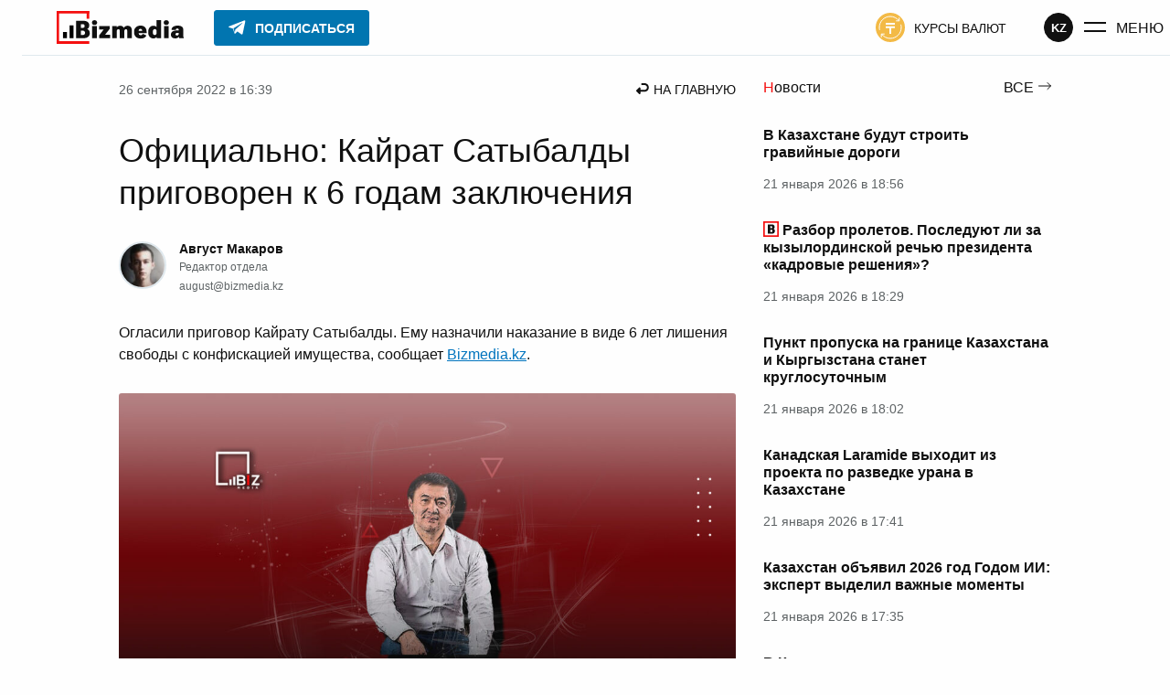

--- FILE ---
content_type: text/html; charset=UTF-8
request_url: https://bizmedia.kz/2022-09-26-kajrat-satybaldy-prigovoren-k-6-godam/
body_size: 49778
content:
<!DOCTYPE html>
<html lang="ru">
    <head>
        <meta charset="UTF-8">
        <link rel="dns-prefetch" href="https://s.bizmedia.kz/">
        <link rel="preconnect" href="https://s.bizmedia.kz/" crossorigin>
        <link rel="preload" href="https://bizmedia.kz/app/themes/izwp/assets/fonts/roboto-400.woff2" as="font" type="font/woff2" crossorigin>
        <link rel="preload" href="https://bizmedia.kz/app/themes/izwp/assets/fonts/roboto-700.woff2" as="font" type="font/woff2" crossorigin>
        <meta name="viewport" content="width=device-width, user-scalable=1, initial-scale=1, maximum-scale=5">
        <link rel="apple-touch-icon" sizes="180x180" href="https://bizmedia.kz/app/themes/izwp/assets/img/favicon/apple-touch-icon.png">
        <link rel="icon" type="image/png" sizes="32x32" href="https://bizmedia.kz/app/themes/izwp/assets/img/favicon/favicon-32x32.png">
        <link rel="icon" type="image/png" sizes="16x16" href="https://bizmedia.kz/app/themes/izwp/assets/img/favicon/favicon-16x16.png">
        <link rel="manifest" href="https://bizmedia.kz/app/themes/izwp/assets/img/favicon/site.webmanifest">
        <meta name="msapplication-TileColor" content="#fefefe">
        <meta name="theme-color" content="#fefefe">
        <title>Кайрат Сатыбалды приговорен к 6 годам заключения</title>
        <script>
    // Отложенная загрузка JS
    let isDeferredScriptsInitialized = false
    window.deferredScripts = window.deferredScripts || []

    window.addDeferredScript = (callback) => {
        // Если инициализация уже прошла, то просто выполняем
        if (isDeferredScriptsInitialized) {
            callback()
            return
        }

        window.deferredScripts = window.deferredScripts || []
        window.deferredScripts.push(callback)
    }

    window.initDeferredScript = () => {
        if (isDeferredScriptsInitialized === false) {
            isDeferredScriptsInitialized = true
            window.deferredScripts.forEach(callback => callback())

            setTimeout(() => {
                window.removeEventListener('scroll', window.initDeferredScript, false)
                window.removeEventListener('pointermove', window.initDeferredScript, false)
                //window.removeEventListener('wheel', window.initDeferredScript, false)
                //window.removeEventListener('click', window.initDeferredScript, false)
                //window.removeEventListener('mousemove', window.initDeferredScript, false)
                //window.removeEventListener('touchstart', window.initDeferredScript, false)
                //window.removeEventListener('touchmove', window.initDeferredScript, false)
                //window.removeEventListener('keydown', window.initDeferredScript, false)
            }, 100)
        }
    }

    window.addEventListener('touchstart', () => {}); // Hack for iOS doubled tap issue
    window.addEventListener('scroll', window.initDeferredScript, { passive: true })
    window.addEventListener('pointermove', window.initDeferredScript, { passive: true })
    //window.addEventListener('wheel', window.initDeferredScript, { passive: true })
    //window.addEventListener('click', window.initDeferredScript, { passive: true })
    //window.addEventListener('mousemove', window.initDeferredScript, { passive: true })
    //window.addEventListener('touchstart', window.initDeferredScript, { passive: true })
    //window.addEventListener('touchmove', window.initDeferredScript, { passive: true })
    //window.addEventListener('keydown', window.initDeferredScript, { passive: true })

    //setTimeout(window.initDeferredScript, 7000)
</script>        <meta name="robots" content="index, follow, max-image-preview:large, max-snippet:-1, max-video-preview:-1">

	<meta name="description" content="Огласили приговор Кайрату Сатыбалды. Ему назначили наказание в виде 6 лет лишения свободы с конфискацией имущества, сообщает Bizmedia.kz. Фото: ©">
	<link rel="canonical" href="https://bizmedia.kz/2022-09-26-kajrat-satybaldy-prigovoren-k-6-godam/">
	<meta property="og:locale" content="ru_RU">
	<meta property="og:type" content="article">
	<meta property="og:title" content="Официально: Кайрат Сатыбалды приговорен к 6 годам заключения">
	<meta property="og:description" content="Огласили приговор Кайрату Сатыбалды. Ему назначили наказание в виде 6 лет лишения свободы с конфискацией имущества, сообщает Bizmedia.kz. Фото: ©">
	<meta property="og:url" content="https://bizmedia.kz/2022-09-26-kajrat-satybaldy-prigovoren-k-6-godam/">
	<meta property="og:site_name" content="Bizmedia.kz">
	<meta property="article:published_time" content="2022-09-26T10:39:43+00:00">
	<meta property="og:image" content="https://bizmedia.kz/app/uploads/2022/08/kajrat-satybaldyuly-vernul-chast-pohishhennyh-deneg-main-bizmedia.kz_.jpg">
	<meta property="og:image:width" content="1200">
	<meta property="og:image:height" content="675">
	<meta property="og:image:type" content="image/jpeg">
	<meta name="author" content="Август Макаров">
	<meta name="twitter:card" content="summary_large_image">



<style id="izwp-common-inline-css">*,*::before,*::after{box-sizing:border-box}html,body,div,span,object,iframe,figure,h1,h2,h3,h4,h5,h6,p,blockquote,pre,a,code,em,img,small,strike,strong,sub,sup,tt,b,u,i,ol,ul,li,fieldset,form,label,table,caption,tbody,tfoot,thead,tr,th,td,main,canvas,embed,footer,header,nav,section,video{margin:0;padding:0;border:0;font:inherit;font-size:100%;vertical-align:baseline;text-rendering:optimizelegibility;-webkit-font-smoothing:antialiased;text-size-adjust:none}footer,header,nav,section,main{display:block}body{line-height:1}ol,ul{list-style:none}blockquote,q{quotes:none}blockquote::before,blockquote::after,q::before,q::after{content:"";content:none}table{border-collapse:collapse;border-spacing:0}input{border-radius:0}.formatted-content .htoc__title,.editor-styles-wrapper .htoc__title,.body_article_bl .htoc__title,h1,.h1,:root :where(h1),h2,.h2,:root :where(h2),h3,.h3,:root :where(h3),h4,.h4,:root :where(h4),h5,.h5,:root :where(h5),h6,.h6,:root :where(h6),.wp-block-heading.is-style-brand,.section-title,.wp-block-heading.is-style{font-weight:700;color:#101010}h1,.h1,:root :where(h1){font-size:2.25rem}@media screen and (max-width: 992px){h1,.h1,:root :where(h1){font-size:1.75rem}}h2,.h2,:root :where(h2),.section-title_v1,.section-title-brand,.wp-block-heading.is-style_v1,.wp-block-heading.is-style-brand{font-size:1.75rem}@media screen and (max-width: 992px){h2,.h2,:root :where(h2),.section-title_v1,.section-title-brand,.wp-block-heading.is-style_v1,.wp-block-heading.is-style-brand{font-size:1.375rem}}.formatted-content .htoc__title,.editor-styles-wrapper .htoc__title,.body_article_bl .htoc__title,h3,.h3,:root :where(h3){font-size:1.5rem}@media screen and (max-width: 992px){.formatted-content .htoc__title,.editor-styles-wrapper .htoc__title,.body_article_bl .htoc__title,h3,.h3,:root :where(h3){font-size:1.25rem}}h4,.h4,:root :where(h4),.section-title_v2,.wp-block-heading.is-style_v2{font-size:1.25rem}@media screen and (max-width: 992px){h4,.h4,:root :where(h4),.section-title_v2,.wp-block-heading.is-style_v2{font-size:1.125rem}}h5,.h5,:root :where(h5){font-size:1.125rem}@media screen and (max-width: 992px){h5,.h5,:root :where(h5){font-size:1rem}}h6,.h6,:root :where(h6){font-size:1.125rem;color:#5e6365}@media screen and (max-width: 992px){h6,.h6,:root :where(h6){font-size:1rem}}blockquote:not(.instagram-media),.blockquote:not(.instagram-media){background-color:#f3fafe;padding:1.25rem;font-style:italic;display:flex;flex-direction:column;align-items:flex-start;line-height:1.5;position:relative}blockquote:not(.instagram-media)::before,.blockquote:not(.instagram-media)::before{position:absolute;content:url("data:image/svg+xml,%0A%3Csvg width='23' height='21' viewBox='0 0 23 21' fill='none' xmlns='http://www.w3.org/2000/svg'%3E%3Cpath d='M0.560913 21V17C0.560913 14 1.25077 10.8667 2.63048 7.6C4.04304 4.3 5.80053 1.76667 7.90295 0L11.6972 2C10.1203 4.23333 8.90488 6.6 8.05077 9.1C7.22952 11.5667 6.81889 14.15 6.81889 16.85V21H0.560913ZM11.6479 21V17C11.6479 14 12.3377 10.8667 13.7174 7.6C15.13 4.3 16.8875 1.76667 18.9899 0L22.7841 2C21.2073 4.23333 19.9918 6.6 19.1377 9.1C18.3165 11.5667 17.9059 14.15 17.9059 16.85V21H11.6479Z' fill='%230174BE'/%3E%3C/svg%3E%0A");top:-0.625rem;left:0.625rem}blockquote:not(.instagram-media) cite,.blockquote:not(.instagram-media) cite{font-style:normal;text-align:right;max-width:50%;align-self:flex-end;color:#5e6365;font-size:0.875rem;margin-top:1.875rem}@media screen and (max-width: 768px){blockquote:not(.instagram-media) cite,.blockquote:not(.instagram-media) cite{max-width:75%}}@media screen and (max-width: 480px){blockquote:not(.instagram-media) cite,.blockquote:not(.instagram-media) cite{max-width:100%}}blockquote:not(.instagram-media) p,.blockquote:not(.instagram-media) p{margin:0 0 1.875rem 0}table,.table{display:table;border-radius:3px;border:0.0625rem solid #5e6365;background-color:#fefefe;border-collapse:collapse}table td,.table td,table tr,.table tr{border:0.0625rem solid #5e6365}table td,.table td,table th,.table th{padding:0.9375rem}table tr:hover,.table tr:hover{background-color:#0174be;border-color:#0174be;color:#fefefe}table tr:hover td,.table tr:hover td{border-color:#0174be}table tr,.table tr,table th,.table th{min-width:6.25rem}table th,.table th,table tfoot td,.table tfoot td{border:0.0625rem solid #101010;background-color:#101010;text-align:left;color:#fefefe;font-weight:700}.formatted-content .wp-block-gallery .wp-block-image a,.formatted-content .wp-block-gallery .wp-block-image img,.editor-styles-wrapper .wp-block-gallery .wp-block-image a,.editor-styles-wrapper .wp-block-gallery .wp-block-image img,.body_article_bl .wp-block-gallery .wp-block-image a,.body_article_bl .wp-block-gallery .wp-block-image img{display:block;width:100%;height:auto;border-radius:3px}.formatted-content .wp-block-gallery .wp-block-image img,.editor-styles-wrapper .wp-block-gallery .wp-block-image img,.body_article_bl .wp-block-gallery .wp-block-image img{object-fit:cover;aspect-ratio:16/11}@font-face{font-family:Roboto;src:local("Roboto Regular"),url("/app/themes/izwp/assets/fonts/roboto-400.woff2") format("woff2"),url("/app/themes/izwp/assets/fonts/roboto-400.woff") format("woff");font-weight:400;font-style:normal;font-display:swap}@font-face{font-family:Roboto;src:local("Roboto Bold"),url("/app/themes/izwp/assets/fonts/roboto-700.woff2") format("woff2"),url("/app/themes/izwp/assets/fonts/roboto-700.woff") format("woff");font-weight:700;font-style:normal;font-display:swap}html,body,:root :where(body){font-family:roboto,sans-serif;font-size:16px;font-weight:400;line-height:1;color:#101010;background-color:#fefefe;width:100%}body,:root :where(body){padding:3.8125rem 0 0 0}@media screen and (max-width: 600px){body.admin-bar,:root :where(body).admin-bar{padding-top:0}}.container{position:relative;z-index:0;max-width:67.5rem;padding:0 1.875rem;width:100%;margin:1.875rem auto 6.25rem}@media screen and (max-width: 992px){.container{padding:0 0.9375rem}}*:focus-visible{outline:0.125rem solid #0174be;outline-offset:0.125rem}.header{position:fixed;z-index:100;top:0;width:100%;background-color:#fefefe;border-bottom:1px solid #e0e9ee}.header__bar{position:relative;z-index:100;max-width:90rem;width:100%;margin:auto;height:3.75rem;display:flex;align-items:center;justify-content:space-between;padding:0 1.875rem;background-color:#fefefe}@media screen and (max-width: 992px){.header__bar{padding:0 0.9375rem}}.header__bar .button_menu .button__icon{margin-right:0.625rem}@media screen and (max-width: 992px){.header__bar .button_menu .button__icon{margin:0}}@media screen and (max-width: 992px){.header__bar .button_menu .button__text{display:none}}.header__bar .button_color-currency-exchange .button__icon{margin-right:0.625rem}@media screen and (max-width: 992px){.header__bar .button_color-currency-exchange .button__icon{margin:0}}@media screen and (max-width: 992px){.header__bar .button_color-currency-exchange .button__text{display:none}}.header__start{order:0}.header__primary{order:10;flex-grow:10}@media screen and (max-width: 992px){.header__primary{order:20;flex-grow:0}}.header__secondary{order:20}@media screen and (max-width: 992px){.header__secondary{order:10;flex-grow:10;flex-direction:row-reverse}}.header__primary,.header__secondary{display:flex;align-items:center;visibility:visible;opacity:1;transition:all .3s ease,outline 1ms;overflow-x:hidden;height:100%}@media screen and (max-width: 992px){.header__primary .button,.header__secondary .button{margin:0}.header__primary .button_color-currency-exchange,.header__secondary .button_color-currency-exchange{padding:0}}.header__bar-item{margin:0 1.5625rem}@media screen and (max-width: 992px){.header__bar-item{margin:0 0.4375rem}.header__bar-item.button{margin:0 0.4375rem}}.header__end{order:30;display:flex;gap:1rem;align-items:center}@media screen and (max-width: 992px){.header__end{margin-left:0.4375rem}}.header__end .button_menu{display:flex;padding:0;margin-left:0.625rem}.header__logo{display:block}.header__logo-img{display:block;width:9.6875rem;height:2.25rem}@media screen and (max-width: 992px){.header__logo-img{display:none}}.header__logo-img-mobile{display:none;width:2.25rem;height:2.25rem}@media screen and (max-width: 992px){.header__logo-img-mobile{display:block}}.header__nav-promo:hover{opacity:.8}.header__nav-promo img{width:4.75rem;height:auto;display:block}@media screen and (max-width: 992px){.header__nav-promo img{width:3.25rem}}.header__button-subscribe .button__icon{margin-right:0.625rem}.header__button-subscribe .button__text{overflow:hidden;transition:max-width .3s ease;max-width:200px}@media screen and (max-width: 992px){.header__button-subscribe{margin:0}}body.admin-bar .header{top:32px}@media screen and (max-width: 782px){body.admin-bar .header{top:46px}}@media screen and (max-width: 600px){body.admin-bar .header{top:0;position:relative}}body.main-menu-opened .header__secondary{visibility:hidden;opacity:0;width:0}@media screen and (max-width: 330px){body.main-menu-opened .header__secondary{visibility:visible;opacity:1;width:auto}}@media screen and (max-width: 992px){body:not(.main-menu-opened) .header__button-subscribe{padding:0.4375rem 0.375rem;background-color:#0175b0;border-color:#0175b0;border-radius:50%}body:not(.main-menu-opened) .header__button-subscribe .button__text{max-width:0}body:not(.main-menu-opened) .header__button-subscribe .button__icon{margin-right:0}body:not(.main-menu-opened) .header__button-subscribe .button__icon svg path{fill:#fefefe}}@media screen and (max-width: 330px){body.main-menu-opened .header__button-subscribe{padding:0.4375rem 0.375rem;background-color:#0175b0;border-color:#0175b0;border-radius:50%}body.main-menu-opened .header__button-subscribe .button__text{max-width:0}body.main-menu-opened .header__button-subscribe .button__icon{margin-right:0}body.main-menu-opened .header__button-subscribe .button__icon svg path{fill:#fefefe}}.main_no-sidebar{display:grid;grid-template-columns:100%;gap:1.875rem}.main_no-sidebar .main__headline h1{padding:1.25rem 0}.main_sidebar-page-nav{grid-template-rows:auto auto 1fr}.main_sidebar-page-nav .main__headline{grid-row:1}@media screen and (max-width: 992px){.main_sidebar-page-nav .main__headline{grid-row:2}}.main_sidebar-page-nav .main__headline h1{padding:1.25rem 0}@media screen and (max-width: 992px){.main_sidebar-page-nav .main__headline h1{padding:0}}.main_sidebar-page-nav .main__page-nav{grid-row:2;grid-column:2}@media screen and (max-width: 992px){.main_sidebar-page-nav .main__page-nav{grid-column:1;grid-row:1}}.main_sidebar-page-nav .main__sidebar{grid-column:2}.main_sidebar-page-nav .main__content{grid-row:2/span 2}@media screen and (max-width: 992px){.main_sidebar-page-nav .main__content{grid-column:1;grid-row:3}}.main_sidebar-right,.main_sidebar-page-nav{display:grid;grid-template-columns:calc(100% - 19.6875rem - 1.875rem) 19.6875rem;gap:1.875rem}@media screen and (max-width: 992px){.main_sidebar-right,.main_sidebar-page-nav{grid-template-columns:100%}.main_sidebar-right .main__sidebar,.main_sidebar-page-nav .main__sidebar{display:none}.main_sidebar-right .main__sidebar_mobile-after-text,.main_sidebar-page-nav .main__sidebar_mobile-after-text{grid-column:1;display:block}.main_sidebar-right .main__sidebar_mobile-before-text,.main_sidebar-page-nav .main__sidebar_mobile-before-text{grid-row:3;grid-column:1;display:block}}.main__recommendations,.main__breadcrumbs,.main__headline{grid-column:1/span 2}@media screen and (max-width: 992px){.main__recommendations,.main__breadcrumbs,.main__headline{grid-column:1}}.section{margin-bottom:4.375rem}@media screen and (max-width: 992px){.section{margin-bottom:3.125rem}}.footer{position:relative;width:100%;background-color:#fefefe;border-top:1px solid #e0e9ee}.footer__inner{position:relative;display:flex;gap:3.125rem;justify-content:space-between;z-index:0;max-width:67.5rem;padding:3.125rem 1.875rem;margin:auto;width:100%}@media screen and (max-width: 992px){.footer__inner{padding:3.125rem 0.9375rem}}@media screen and (max-width: 768px){.footer__inner{flex-direction:column;align-items:center}}.footer__copyright{max-width:18.75rem;line-height:1.5;color:#5e6365;font-size:0.875rem;margin-bottom:1.875rem}@media screen and (max-width: 768px){.footer__copyright{max-width:100%}}.footer__copyright_secondary{max-width:25rem;font-size:0.75rem}@media screen and (max-width: 768px){.footer__copyright_secondary{max-width:100%}}.footer__copyright a{color:#5e6365;text-decoration:underline}.footer__copyright a:hover{color:#f40f0f}.footer__copyright a:active{opacity:.7}.footer__social{margin-bottom:3.125rem}@media screen and (max-width: 768px){.footer__social{display:flex;justify-content:center}}.footer__nav-list{list-style:none;margin:0 0 0.9375rem 0;padding:0;font-size:0.875rem;display:flex;gap:0.9375rem;flex-wrap:wrap}@media screen and (max-width: 768px){.footer__nav-list{justify-content:center;margin-bottom:3.125rem;max-width:18.75rem}.footer__nav-list:last-child{margin-bottom:0}}.footer__nav-list li{list-style:none;padding:0}.footer__nav-list li:last-child{margin-bottom:0}.footer__nav-list li a{text-transform:uppercase;display:block;color:#101010;text-decoration:none}.footer__nav-list li a:hover{color:#f40f0f;text-decoration:underline}.footer__nav-list li a:active{opacity:.7}.section-title,.wp-block-heading.is-style{position:relative;line-height:1.3}.section-title_v1::before,.section-title-brand::before,.wp-block-heading.is-style_v1::before,.wp-block-heading.is-style-brand::before{content:"";position:absolute;width:2.75rem;height:2.75rem;top:-0.375rem;left:-0.75rem;background-image:url("data:image/svg+xml,%3Csvg width='40' height='43' viewBox='0 0 40 43' fill='none' xmlns='http://www.w3.org/2000/svg'%3E%3Cpath d='M38 9.13415C38 7.46951 38 2 38 2H2V41H38' stroke='%23F40F0F' stroke-width='3' stroke-linecap='square'/%3E%3C/svg%3E%0A");background-repeat:no-repeat;background-size:contain}@media screen and (max-width: 992px){.section-title_v1::before,.section-title-brand::before,.wp-block-heading.is-style_v1::before,.wp-block-heading.is-style-brand::before{width:2rem;height:2rem;top:-0.1875rem;left:-0.5rem}}.section-title_v2::first-letter,.wp-block-heading.is-style_v2::first-letter{color:#f40f0f}.wp-block-heading.is-style-brand{position:relative}.featured{display:flex;justify-content:center;position:relative;background-color:#e0e9ee;border-radius:3px}.featured_sticky{position:sticky;top:4.6875rem}.featured_margin-bottom{margin-bottom:1.875rem}.featured img{max-width:100%}.featured-container{margin:0;display:flex;justify-content:center}body.admin-bar .featured_sticky{top:6.6875rem}@media screen and (max-width: 782px){body.admin-bar .featured_sticky{top:7.5625rem}}h1,.h1,:root :where(h1),h2,.h2,:root :where(h2),h3,.h3,:root :where(h3),h4,.h4,:root :where(h4),h5,.h5,:root :where(h5),h6,.h6,:root :where(h6){line-height:130%}p{line-height:150%}strong,b{font-weight:700}em,i{font-style:italic}.main-menu{position:absolute;top:0;left:0;width:100%;height:0;overflow:auto;z-index:50;visibility:hidden}.main-menu .container{margin-bottom:3.125rem}.main-menu__wrapper{margin-top:-100%;padding-top:3.75rem;background-color:#fefefe;border-bottom:0.0625rem solid #e0e9ee;transition:margin-top .3s ease}.main-menu__open-btn{display:block}.main-menu__close-btn{display:none}.main-menu__btn-icon{display:flex;align-items:center;justify-content:center;width:1.625rem;height:1.625rem}.main-menu__search{margin-bottom:3.125rem}.main-menu__nav{display:grid;grid-template-columns:repeat(2, 1fr);grid-template-rows:repeat(2, 1fr);max-width:46.875rem;gap:1.25rem 1.875rem;margin-bottom:6.25rem}@media screen and (max-width: 992px){.main-menu__nav{margin-bottom:3.125rem}}@media screen and (max-width: 576px){.main-menu__nav{row-gap:3.125rem;grid-template-rows:auto}}.main-menu__nav-primary{grid-column:1;grid-row:1/span 2}@media screen and (max-width: 576px){.main-menu__nav-primary{grid-column:1;grid-row:1}}.main-menu__nav-secondary{grid-column:2;grid-row:1}@media screen and (max-width: 576px){.main-menu__nav-secondary{grid-column:2;grid-row:1}}.main-menu__nav-thirdly{grid-column:2;grid-row:2}@media screen and (max-width: 576px){.main-menu__nav-thirdly{grid-column:1/span 2;grid-row:2}}.main-menu__nav-list{list-style:none;margin:0;padding:0}@media screen and (max-width: 992px){.main-menu__nav-list{font-size:0.875rem}}.main-menu__nav-list li{list-style:none;padding:0;margin-bottom:1.25rem}.main-menu__nav-list li:last-child{margin-bottom:0}.main-menu__nav-list li a:not(.button){text-transform:uppercase;display:block;color:#101010;text-decoration:none}.main-menu__nav-list li a:not(.button):hover{color:#f40f0f;text-decoration:underline}.main-menu__nav-list li a:not(.button):active{opacity:.7}.main-menu__nav-list li .button_color-currency-exchange{display:flex;padding:0;margin:0}.main-menu__nav-list li .button_color-currency-exchange .button__icon{margin-right:0.625rem}.main-menu__nav-list li .button__text{font-size:1rem}@media screen and (max-width: 992px){.main-menu__nav-list li .button__text{font-size:0.875rem}}.main-menu-opened .main-menu{visibility:visible;height:100vh}.main-menu-opened .main-menu__wrapper{margin-top:0}.main-menu-opened .main-menu__open-btn{display:none}.main-menu-opened .main-menu__close-btn{display:block}body.admin-bar.main-menu-opened .main-menu{height:calc(100vh - 32px)}@media screen and (max-width: 782px){body.admin-bar.main-menu-opened .main-menu{height:calc(100vh - 46px)}}@media screen and (max-width: 600px){body.admin-bar.main-menu-opened .main-menu{height:calc(100vh - 46px)}}.form input{display:block;border:1px solid #b2babf;border-radius:3px;font-size:1rem;padding:0.75rem 0.9375rem;width:100%;color:#101010}.form input:focus{border-color:#0174be}.form select{width:100%;font:inherit;letter-spacing:inherit;word-spacing:inherit;appearance:none;cursor:pointer}.form select:not([multiple]){padding:0.625rem 0.9375rem;background-repeat:no-repeat;background-position:calc(100% - 0.9375rem) 0.9375rem;background-image:url("data:image/svg+xml,%0A%3Csvg width='10' height='7' viewBox='0 0 10 7' fill='none' xmlns='http://www.w3.org/2000/svg'%3E%3Cpath d='M4.60344 6.17554L-0.000155449 9.87053e-05L9.20703 9.87053e-05L4.60344 6.17554Z' fill='%23B2BABF'/%3E%3C/svg%3E%0A");background-color:#fefefe;border:0.0625rem solid #b2babf;border-radius:3px}.form select::-ms-expand{display:none}.form__select-label{display:block;margin-bottom:0.625rem;font-size:1rem;font-weight:700}.search-form{position:relative}.search-form__submit{position:absolute;right:0;top:0;height:100%;padding:0 0.9375rem}.search-form.form input.search-form__input{padding-right:3.125rem}.button{display:inline-flex;text-decoration:none;align-items:center;font-size:0.875rem;text-transform:uppercase;color:#101010;cursor:pointer;border:0.0625rem solid rgba(0,0,0,0);border-radius:0.1875rem;background-color:rgba(0,0,0,0);padding:0.4375rem 0.9375rem;transition:all .3s ease,outline 1ms,outline-offset 1ms}.button svg path,.button svg circle,.button svg rect{transition:all .3s ease,outline 1ms,outline-offset 1ms}.button:disabled,.button.disabled{cursor:not-allowed;opacity:.5}.button:active .button__text,.button:active .button__icon{opacity:.5}.button__icon{display:flex;align-items:center}.button__text{padding-top:0.125rem;display:block}.button_outline{border-color:#101010;font-weight:700}.button_outline:hover{background-color:#0174be;border-color:#0174be;color:#fefefe}.button_outline:hover svg path,.button_outline:hover svg circle,.button_outline:hover svg rect{fill:#fefefe}.button_outline-2{border-color:#0174be;color:#0174be;font-weight:700}.button_outline-2:hover{background-color:#0174be;border-color:#0174be;color:#fefefe}.button_outline-2:hover svg path,.button_outline-2:hover svg circle,.button_outline-2:hover svg rect{fill:#fefefe}.button_icon-left .button__icon{margin-right:0.625rem}.button_icon-right .button__icon{margin-left:0.625rem}.button_size-sm{font-weight:700;font-size:0.75rem}.button_size-lg{font-weight:700;font-size:1.125rem;padding:0.9375rem 1.875rem}.button_font-normal{font-weight:400}.button_font-normal.button__text{font-weight:400}.button_font-bold{font-weight:700}.button_font-bold.button__text{font-weight:700}.button_color-color-0{background-color:#fefefe;border-color:#fefefe;color:#101010}.button_color-color-0 svg path,.button_color-color-0 svg circle,.button_color-color-0 svg rect{fill:#101010}.button_color-color-0:hover{background-color:#fefefe;border-color:#fefefe;color:#101010;opacity:.7}.button_color-color-0:hover svg path,.button_color-color-0:hover svg circle,.button_color-color-0:hover svg rect{fill:#101010}.button_color-color-1{background-color:#101010;border-color:#101010;color:#fefefe}.button_color-color-1 svg path,.button_color-color-1 svg circle,.button_color-color-1 svg rect{fill:#fefefe}.button_color-color-1:hover{background-color:#0174be;border-color:#0174be;color:#fefefe}.button_color-color-1:hover svg path,.button_color-color-1:hover svg circle,.button_color-color-1:hover svg rect{fill:#fefefe}.button_color-brand-tg{background-color:#0175b0;border-color:#0175b0;color:#fefefe}.button_color-brand-tg svg path,.button_color-brand-tg svg circle,.button_color-brand-tg svg rect{fill:#fefefe}.button_color-brand-tg:hover{background-color:#179cde;border-color:#179cde;color:#fefefe}.button_color-brand-tg:hover svg path,.button_color-brand-tg:hover svg circle,.button_color-brand-tg:hover svg rect{fill:#fefefe}.button_color-currency-exchange svg circle{fill:#f3ba46}.button_color-currency-exchange:hover{color:#40a61c}.button_color-currency-exchange:hover svg circle{fill:#40a61c}.button_color-currency-exchange:active{color:#f3ba46}.button_color-currency-exchange:active svg circle{fill:#f3ba46}.button_menu .button__text{font-size:1rem}.social{display:flex;list-style:none;gap:1.25rem}.social__item{list-style:none;padding:0}.social__link{display:flex;align-items:center;justify-content:center;background-color:#101010;border-radius:50%;width:2.75rem;height:2.75rem;padding:0.625rem;cursor:pointer}.social__link:active{opacity:.7}.social__link::after{display:block;content:"";background-position:center;background-repeat:no-repeat;background-size:contain;width:100%;height:100%}.social__link_facebook::after{background-image:url("data:image/svg+xml,%0A%3Csvg width='26' height='26' viewBox='0 0 26 26' fill='none' xmlns='http://www.w3.org/2000/svg'%3E%3Cpath fill-rule='evenodd' clip-rule='evenodd' d='M15.3677 26V14.3H18.9198L19.5 9.1H15.3677V6.56729C15.3677 5.22828 15.4019 3.9 17.273 3.9H19.1681V0.182178C19.1681 0.126278 17.5402 0 15.8934 0C12.454 0 10.3004 2.15435 10.3004 6.11025V9.1H6.5V14.3H10.3004V26H15.3677Z' fill='white'/%3E%3C/svg%3E")}.social__link_facebook:hover,.social__link_facebook.active{background-color:#4267b2}.social__link_x::after,.social__link_twitter::after{background-image:url("data:image/svg+xml,%0A%3Csvg width='24' height='22' viewBox='0 0 24 22' fill='none' xmlns='http://www.w3.org/2000/svg'%3E%3Cg clip-path='url(%23clip0_222_2579)'%3E%3Cpath d='M18.9014 0H22.5813L14.5415 9.31912L24 22H16.5938L10.7935 14.3089L4.15636 22H0.473859L9.07331 12.0323L0 0H7.5937L12.837 7.02975L18.9014 0ZM17.6097 19.7661H19.649L6.48577 2.11667H4.29764L17.6097 19.7661Z' fill='white'/%3E%3C/g%3E%3Cdefs%3E%3CclipPath id='clip0_222_2579'%3E%3Crect width='24' height='22' fill='white'/%3E%3C/clipPath%3E%3C/defs%3E%3C/svg%3E")}.social__link_x:hover,.social__link_x.active,.social__link_twitter:hover,.social__link_twitter.active{background-color:#1da1f2}.social__link_telegram{padding:0.375rem}.social__link_telegram::after{background-image:url("data:image/svg+xml,%0A%3Csvg width='34' height='34' viewBox='0 0 34 34' fill='none' xmlns='http://www.w3.org/2000/svg'%3E%3Cg clip-path='url(%23clip0_222_2567)'%3E%3Cpath d='M27.1999 6.23339L4.10819 15.1584C2.54986 15.7251 2.54986 16.7167 3.82486 17.0001L9.63319 18.8417L11.8999 25.6417C12.1832 26.3501 12.0415 26.6334 12.7499 26.6334C13.3165 26.6334 13.5999 26.3501 13.8832 26.0667C14.0249 25.9251 15.2999 24.6501 16.7165 23.2334L22.6665 27.6251C23.7999 28.1917 24.5082 27.9084 24.7915 26.6334L28.7582 8.07506C29.1832 6.51672 28.1915 5.66672 27.1999 6.23339ZM24.2249 10.4834L13.1749 20.5417L12.7499 25.2167L10.4832 18.4167L23.5165 10.2001C24.0832 9.77506 24.6499 10.0584 24.2249 10.4834Z' fill='white'/%3E%3C/g%3E%3Cdefs%3E%3CclipPath id='clip0_222_2567'%3E%3Crect width='34' height='34' fill='white'/%3E%3C/clipPath%3E%3C/defs%3E%3C/svg%3E%0A")}.social__link_telegram:hover,.social__link_telegram.active{background-color:#0175b0}.social__link_instagram::after{background-image:url("data:image/svg+xml,%0A%3Csvg width='26' height='26' viewBox='0 0 26 26' fill='none' xmlns='http://www.w3.org/2000/svg'%3E%3Cg clip-path='url(%23clip0_222_2572)'%3E%3Cpath fill-rule='evenodd' clip-rule='evenodd' d='M7.63055 0.159548C5.5143 0.255033 3.68006 0.772429 2.19894 2.24729C0.712653 3.7299 0.201684 5.57142 0.105961 7.66565C0.0464573 8.97278 -0.301488 18.8478 0.707481 21.4375C1.38789 23.1846 2.72797 24.528 4.49108 25.2106C5.31378 25.5306 6.25292 25.7472 7.63055 25.8104C19.1496 26.3317 23.4196 26.0479 25.2202 21.4375C25.5397 20.6169 25.7596 19.6785 25.8204 18.3043C26.3469 6.75572 25.7351 4.25249 23.7275 2.24729C22.1351 0.658874 20.2621 -0.422397 7.63055 0.159548ZM7.7366 23.4878C6.47539 23.431 5.79111 23.2209 5.33449 23.0441C4.18581 22.5977 3.32302 21.7384 2.87933 20.5965C2.11096 18.6287 2.3658 9.28268 2.43436 7.77039C2.50163 6.28906 2.80172 4.93524 3.84691 3.89007C5.14046 2.59971 6.81171 1.96732 18.1911 2.48089C19.6761 2.54798 21.033 2.84747 22.0808 3.89007C23.3743 5.18041 24.0159 6.86452 23.4933 18.2002C23.4364 19.4583 23.2256 20.141 23.0484 20.5965C21.8777 23.5965 19.1845 24.013 7.7366 23.4878ZM18.3166 6.09651C18.3166 6.95073 19.0112 7.64534 19.8688 7.64534C20.7265 7.64534 21.4224 6.95073 21.4224 6.09651C21.4224 5.24231 20.7265 4.54832 19.8688 4.54832C19.0112 4.54832 18.3166 5.24231 18.3166 6.09651ZM6.32147 12.9844C6.32147 16.6438 9.29535 19.6107 12.9639 19.6107C16.6324 19.6107 19.6062 16.6438 19.6062 12.9844C19.6062 9.32493 16.6324 6.35994 12.9639 6.35994C9.29535 6.35994 6.32147 9.32493 6.32147 12.9844ZM8.65244 12.9844C8.65244 10.6101 10.5824 8.68382 12.9639 8.68382C15.3453 8.68382 17.2753 10.6101 17.2753 12.9844C17.2753 15.3599 15.3453 17.2868 12.9639 17.2868C10.5824 17.2868 8.65244 15.3599 8.65244 12.9844Z' fill='white'/%3E%3C/g%3E%3Cdefs%3E%3CclipPath id='clip0_222_2572'%3E%3Crect width='26' height='26' fill='white'/%3E%3C/clipPath%3E%3C/defs%3E%3C/svg%3E%0A")}.social__link_instagram:hover,.social__link_instagram.active{background:linear-gradient(129deg, #405DE6 8.57%, #9436A0 40.14%, #FD1D1D 69.31%, #FCAF45 98.96%)}.social__link_vk{padding:0.4375rem}.social__link_vk::after{background-image:url("data:image/svg+xml,%0A%3Csvg width='29' height='17' viewBox='0 0 29 17' fill='none' xmlns='http://www.w3.org/2000/svg'%3E%3Cpath d='M17.1394 7.7676C16.6292 7.57731 16.6292 6.85058 16.5976 6.34449C16.47 4.54183 17.1078 1.78975 16.3425 0.619693C15.8006 -0.0766764 13.1853 -0.0129102 11.5914 0.0822333C11.1445 0.146 10.6026 0.240132 10.22 0.430419C9.8373 0.620706 9.45465 0.9365 9.45465 1.22092C9.45465 1.63186 10.4118 1.5691 10.7618 2.10656C11.1445 2.67641 11.1445 3.90923 11.1445 4.92139C11.1445 6.09145 10.9526 7.64209 10.4751 7.70484C9.74138 7.73622 9.32709 7.00847 8.94444 6.47102C8.17912 5.42747 7.41381 4.12988 6.83931 2.86467C6.55257 2.20069 6.39237 1.47295 5.97808 1.18853C5.34032 0.745201 4.19234 0.713825 3.07601 0.745202C2.05559 0.776579 0.588224 0.650058 0.301486 1.25128C0.0780146 1.91526 0.556591 2.54787 0.811696 3.08634C2.11885 5.90117 3.52193 8.36882 5.2444 10.7089C6.83931 12.8912 8.33729 14.6311 11.271 15.5481C12.1006 15.8011 15.7353 16.5289 16.469 15.5481C16.7241 15.1685 16.6608 14.3143 16.7884 13.6817C16.916 13.0491 17.0751 12.4165 17.6813 12.3851C18.1915 12.3537 18.4782 12.796 18.7976 13.1128C19.1486 13.461 19.4354 13.7454 19.6905 14.0622C20.2966 14.6635 20.9344 15.4854 21.6997 15.8022C22.7517 16.2455 24.3783 16.119 25.9089 16.0552C27.1528 16.0238 28.0457 15.7708 28.1416 15.043C28.2059 14.4732 27.5671 13.6513 27.1844 13.1766C26.2273 12.0065 25.7814 11.6584 24.6966 10.5824C24.2181 10.1077 23.6119 9.60164 23.6119 9.0328C23.5803 8.68462 23.867 8.36882 24.1222 8.02064C25.2385 6.37587 26.3548 5.20581 27.3752 3.49728C27.662 2.99119 28.3324 1.82113 28.0773 1.25128C27.7906 0.618681 26.1956 0.807955 25.2069 0.807955C23.9313 0.807955 22.2732 0.712812 21.9538 0.965853C21.3476 1.37679 21.0925 2.04178 20.8058 2.67439C20.168 4.12988 19.3068 5.61574 18.4139 6.72305C18.0945 7.10261 17.4894 7.89311 17.1384 7.76659L17.1394 7.7676Z' fill='white'/%3E%3C/svg%3E")}.social__link_vk:hover,.social__link_vk.active{background-color:#07f}.social__link_whatsapp::after{background-image:url("data:image/svg+xml,%0A%3Csvg width='29' height='30' viewBox='0 0 29 30' fill='none' xmlns='http://www.w3.org/2000/svg'%3E%3Cpath d='M6.94429 9.46303C7.08736 8.33154 8.55787 6.79371 9.7249 6.96435L9.72304 6.96249C10.8588 7.17831 11.7578 9.1331 12.2648 10.0121C12.624 10.6498 12.3908 11.296 12.0557 11.5686C11.6037 11.9329 10.8969 12.4356 11.0452 12.9403C11.3089 13.8375 14.439 16.9676 15.9785 17.8574C16.5611 18.1942 16.9837 17.3059 17.3445 16.8507C17.6067 16.5007 18.2534 16.2915 18.8897 16.637C19.84 17.1904 20.7352 17.8336 21.563 18.5576C21.9764 18.9032 22.0735 19.4139 21.787 19.9537C21.2824 20.9043 19.8231 22.158 18.7637 21.9032C16.9135 21.4583 9.43082 18.5576 7.02734 10.154C6.89217 9.75645 6.9262 9.60615 6.94429 9.46303Z' fill='white'/%3E%3Cpath fill-rule='evenodd' clip-rule='evenodd' d='M14.4389 28.2356C12.9069 28.2356 12.0592 28.0712 10.6828 27.6096L8.04652 28.9278C6.38156 29.7602 4.4226 28.5495 4.4226 26.688V23.8535C1.72641 21.3394 0.666504 18.4406 0.666504 14.4633C0.666504 6.85702 6.8326 0.690918 14.4389 0.690918C22.0451 0.690918 28.2112 6.85702 28.2112 14.4633C28.2112 22.0695 22.0451 28.2356 14.4389 28.2356ZM6.92667 22.7646L6.13031 22.022C4.03556 20.0689 3.17057 17.8852 3.17057 14.4633C3.17057 8.23997 8.21556 3.19498 14.4389 3.19498C20.6622 3.19498 25.7072 8.23997 25.7072 14.4633C25.7072 20.6866 20.6622 25.7316 14.4389 25.7316C13.2047 25.7316 12.6259 25.6201 11.479 25.2355L10.493 24.9049L6.92667 26.688V22.7646Z' fill='white'/%3E%3C/svg%3E%0A")}.social__link_whatsapp:hover,.social__link_whatsapp.active{background-color:#25d366}.social__link_linkedin::after{background-image:url("data:image/svg+xml,%0A%3Csvg width='26' height='26' viewBox='0 0 26 26' fill='none' xmlns='http://www.w3.org/2000/svg'%3E%3Cpath fill-rule='evenodd' clip-rule='evenodd' d='M23 20H19V13.001C19 11.081 18.153 10.0098 16.634 10.0098C14.981 10.0098 14 11.126 14 13.001V20H10V7H14V8.46191C14 8.46191 15.255 6.25977 18.083 6.25977C20.912 6.25977 23 7.98611 23 11.5581V20ZM5.442 4.9209C4.093 4.9209 3 3.81896 3 2.45996C3 1.10196 4.093 0 5.442 0C6.79 0 7.883 1.10196 7.883 2.45996C7.884 3.81896 6.79 4.9209 5.442 4.9209ZM3 20H8V7H3V20Z' fill='white'/%3E%3C/svg%3E%0A")}.social__link_linkedin:hover,.social__link_linkedin.active{background-color:#0a66c2}.social__link_link::after,.social__link_site::after{background-image:url("data:image/svg+xml,%0A%3Csvg width='26' height='26' viewBox='0 0 26 26' fill='none' xmlns='http://www.w3.org/2000/svg'%3E%3Cpath d='M12.3405 10.16L15.0942 7.37114C15.3354 7.12983 15.6108 6.82021 15.8861 6.47533C16.1615 6.1657 16.471 5.89023 16.7816 5.64893C17.3665 5.13215 18.0549 4.68479 18.9163 4.68479C19.6741 4.68479 20.3273 5.02968 20.8097 5.47703C21.2922 5.92439 21.5675 6.5789 21.5675 7.33699C21.5675 7.64661 21.5334 7.99149 21.4298 8.2328C21.1886 8.71542 20.9826 9.0592 20.7756 9.33467C20.672 9.4724 20.5685 9.61014 20.5685 9.74787C20.5685 9.85145 20.5685 9.95502 20.6379 9.98918C21.0168 10.9192 21.2922 11.7114 21.464 12.6755C21.5675 13.0546 21.7735 13.2265 22.1183 13.2265C22.2559 13.2265 22.3936 13.1923 22.5313 13.0887C22.8067 12.9168 23.0479 12.6414 23.2891 12.3659C23.4268 12.2282 23.5304 12.0904 23.5986 12.021C24.8378 10.8156 25.5604 9.09446 25.5604 7.33809C25.5604 5.47814 24.8026 3.82534 23.5986 2.62099C22.3936 1.44971 20.7073 0.658569 18.9174 0.658569C17.1275 0.658569 15.4059 1.38139 14.202 2.65625L9.48656 7.33919C8.2474 8.61295 7.55898 10.2657 7.55898 12.0221C7.55898 12.5389 7.76606 13.6066 8.10972 14.6049C8.45448 15.569 8.90168 16.4296 9.48656 16.4296C9.79608 16.4296 10.4503 15.9128 11.0011 15.3277C11.5518 14.7426 12.1026 14.0881 12.1026 13.8468C12.1026 13.6749 11.9649 13.4678 11.8272 13.1582C11.6554 12.8485 11.586 12.4695 11.586 12.0221C11.586 11.3335 11.8613 10.6448 12.3438 10.1622L12.3405 10.16ZM12.238 23.3824L16.9535 18.6994C18.1926 17.494 18.881 15.7376 18.881 13.9823C18.881 13.4656 18.674 12.4331 18.3303 11.4337C18.0208 10.4696 17.5383 9.57378 16.9535 9.57378C16.7122 9.57378 15.9897 10.1247 15.4731 10.7098C14.8882 11.2949 14.3375 11.9152 14.3375 12.1566C14.3375 12.3284 14.441 12.6039 14.6128 12.8794C14.7846 13.189 14.9223 13.5339 14.9223 13.9812C14.8882 14.6699 14.6128 15.3586 14.1304 15.9095L11.3425 18.6642C11.1013 18.9396 10.826 19.2151 10.5506 19.5247L9.69033 20.3853C9.10545 20.9362 8.38178 21.3153 7.52153 21.3153C6.0753 21.3153 4.90553 20.1792 4.90553 18.6983C4.90553 18.3535 4.97492 18.0438 5.07736 17.8025C5.28444 17.3199 5.49041 16.9761 5.73164 16.7007C5.83518 16.5629 5.86932 16.4252 5.86932 16.3216C5.86932 16.2522 5.83517 16.1839 5.79993 16.0461C5.38688 15.1162 5.14565 14.3239 4.97382 13.3598C4.90443 13.1879 4.87028 13.0502 4.76675 12.9807C4.66321 12.843 4.49138 12.8089 4.31955 12.8089C4.18186 12.8089 4.07832 12.843 3.94064 12.9466C3.66527 13.1185 3.3899 13.3939 3.14868 13.6694C3.04514 13.8071 2.90746 13.9107 2.83917 13.979C1.60001 15.2186 0.877441 16.9409 0.877441 18.6961C0.877441 20.5208 1.60001 22.2089 2.83917 23.4132C4.04418 24.6187 5.69639 25.3415 7.52043 25.3415C9.31032 25.3415 11.0319 24.6528 12.2358 23.3791L12.238 23.3824Z' fill='white'/%3E%3C/svg%3E%0A")}.social__link_link:hover,.social__link_link.active,.social__link_site:hover,.social__link_site.active{background-color:#0174be}.formatted-content>*,.editor-styles-wrapper>*,.body_article_bl>*{margin-bottom:1.875rem;overflow-wrap:break-word}.formatted-content a,.editor-styles-wrapper a,.body_article_bl a{text-decoration:underline;color:#0174be}.formatted-content a:hover,.editor-styles-wrapper a:hover,.body_article_bl a:hover{color:#f40f0f}.formatted-content a:active,.editor-styles-wrapper a:active,.body_article_bl a:active{text-decoration:none}.formatted-content sup,.formatted-content sub,.editor-styles-wrapper sup,.editor-styles-wrapper sub,.body_article_bl sup,.body_article_bl sub{font-size:.8em}.formatted-content sup a,.formatted-content sub a,.editor-styles-wrapper sup a,.editor-styles-wrapper sub a,.body_article_bl sup a,.body_article_bl sub a{text-decoration:none}.formatted-content sup,.editor-styles-wrapper sup,.body_article_bl sup{vertical-align:super}.formatted-content sub,.editor-styles-wrapper sub,.body_article_bl sub{vertical-align:sub}.formatted-content kbd,.editor-styles-wrapper kbd,.body_article_bl kbd{font-size:.9em}.formatted-content mark,.editor-styles-wrapper mark,.body_article_bl mark{padding:0.125rem 0.3125rem}.formatted-content img,.formatted-content video,.editor-styles-wrapper img,.editor-styles-wrapper video,.body_article_bl img,.body_article_bl video{display:block;max-width:100%;height:auto}.formatted-content audio,.editor-styles-wrapper audio,.body_article_bl audio{display:block;width:100%}.formatted-content iframe,.editor-styles-wrapper iframe,.body_article_bl iframe{display:block;max-width:100%;width:100%}.formatted-content figure figcaption,.formatted-content figure .wp-element-caption,.editor-styles-wrapper figure figcaption,.editor-styles-wrapper figure .wp-element-caption,.body_article_bl figure figcaption,.body_article_bl figure .wp-element-caption{display:block;margin-top:0.625rem;font-size:0.875rem;color:#5e6365;line-height:1.5}.formatted-content ul,.formatted-content ol,.editor-styles-wrapper ul,.editor-styles-wrapper ol,.body_article_bl ul,.body_article_bl ol{padding-left:1.25rem;line-height:1.5}.formatted-content ul li,.formatted-content ol li,.editor-styles-wrapper ul li,.editor-styles-wrapper ol li,.body_article_bl ul li,.body_article_bl ol li{margin-bottom:0.9375rem;padding-left:0.3125rem}.formatted-content ul li:last-child,.formatted-content ol li:last-child,.editor-styles-wrapper ul li:last-child,.editor-styles-wrapper ol li:last-child,.body_article_bl ul li:last-child,.body_article_bl ol li:last-child{margin-bottom:0}.formatted-content ul li::marker,.formatted-content ol li::marker,.editor-styles-wrapper ul li::marker,.editor-styles-wrapper ol li::marker,.body_article_bl ul li::marker,.body_article_bl ol li::marker{font-weight:bold}.formatted-content ul li ul,.formatted-content ul li ol,.formatted-content ol li ul,.formatted-content ol li ol,.editor-styles-wrapper ul li ul,.editor-styles-wrapper ul li ol,.editor-styles-wrapper ol li ul,.editor-styles-wrapper ol li ol,.body_article_bl ul li ul,.body_article_bl ul li ol,.body_article_bl ol li ul,.body_article_bl ol li ol{margin-top:0.9375rem}.formatted-content ul,.editor-styles-wrapper ul,.body_article_bl ul{list-style:disc}.formatted-content ul li::marker,.editor-styles-wrapper ul li::marker,.body_article_bl ul li::marker{font-size:1.125rem}.formatted-content ul ul,.editor-styles-wrapper ul ul,.body_article_bl ul ul{list-style:disc}.formatted-content ol,.editor-styles-wrapper ol,.body_article_bl ol{list-style:decimal}.formatted-content ol ol,.editor-styles-wrapper ol ol,.body_article_bl ol ol{list-style:decimal}.formatted-content pre,.editor-styles-wrapper pre,.body_article_bl pre{display:block;white-space:pre-wrap;overflow-x:auto;width:100%}.formatted-content code,.editor-styles-wrapper code,.body_article_bl code{display:inline-block;white-space:normal;word-wrap:break-word;overflow-wrap:anywhere;max-width:none;width:auto;padding:0.125rem 0.3125rem;vertical-align:bottom;font-family:monospace;line-height:1.5;font-size:.9em;border-radius:3px;background-color:#101010;color:#fefefe}.formatted-content code[data-rich-text-format-boundary],.editor-styles-wrapper code[data-rich-text-format-boundary],.body_article_bl code[data-rich-text-format-boundary]{background-color:#101010 !important}.formatted-content .wp-block-code code,.editor-styles-wrapper .wp-block-code code,.body_article_bl .wp-block-code code{display:block;white-space:pre-wrap;word-wrap:normal;overflow-x:auto;width:100%;font-size:0.875rem;line-height:1.3;padding:0.9375rem}.formatted-content .wp-block-embed.wp-embed-aspect-16-9,.editor-styles-wrapper .wp-block-embed.wp-embed-aspect-16-9,.body_article_bl .wp-block-embed.wp-embed-aspect-16-9{aspect-ratio:16/9}.formatted-content .wp-block-embed.wp-embed-aspect-16-9 .wp-block-embed__wrapper,.editor-styles-wrapper .wp-block-embed.wp-embed-aspect-16-9 .wp-block-embed__wrapper,.body_article_bl .wp-block-embed.wp-embed-aspect-16-9 .wp-block-embed__wrapper{width:100%;height:100%}.formatted-content .wp-block-embed.wp-embed-aspect-16-9 iframe,.editor-styles-wrapper .wp-block-embed.wp-embed-aspect-16-9 iframe,.body_article_bl .wp-block-embed.wp-embed-aspect-16-9 iframe{width:100%;height:100%}.formatted-content .wp-block-embed.wp-block-embed-twitter,.editor-styles-wrapper .wp-block-embed.wp-block-embed-twitter,.body_article_bl .wp-block-embed.wp-block-embed-twitter{display:flex;justify-content:center}.formatted-content .wp-block-embed blockquote,.editor-styles-wrapper .wp-block-embed blockquote,.body_article_bl .wp-block-embed blockquote{background:rgba(0,0,0,0);padding:0}.formatted-content .wp-block-embed blockquote::before,.editor-styles-wrapper .wp-block-embed blockquote::before,.body_article_bl .wp-block-embed blockquote::before{content:none}.formatted-content .wp-block-verse,.editor-styles-wrapper .wp-block-verse,.body_article_bl .wp-block-verse{white-space:normal;overflow-wrap:break-word;overflow:hidden;line-height:1.5}.formatted-content .wp-block-table,.editor-styles-wrapper .wp-block-table,.body_article_bl .wp-block-table{overflow-x:auto;max-width:100%}.formatted-content .wp-block-table.is-style-stripes tr,.formatted-content .wp-block-table.is-style-stripes td,.editor-styles-wrapper .wp-block-table.is-style-stripes tr,.editor-styles-wrapper .wp-block-table.is-style-stripes td,.body_article_bl .wp-block-table.is-style-stripes tr,.body_article_bl .wp-block-table.is-style-stripes td{border-width:0}.formatted-content .wp-block-table.is-style-stripes tr:nth-child(even):not(:hover),.editor-styles-wrapper .wp-block-table.is-style-stripes tr:nth-child(even):not(:hover),.body_article_bl .wp-block-table.is-style-stripes tr:nth-child(even):not(:hover){background-color:#f3fafe}.formatted-content .wp-block-table.is-style-stripes tr:nth-child(odd):not(:hover),.editor-styles-wrapper .wp-block-table.is-style-stripes tr:nth-child(odd):not(:hover),.body_article_bl .wp-block-table.is-style-stripes tr:nth-child(odd):not(:hover){background-color:#fefefe}.formatted-content .wp-block-image a,.formatted-content .wp-block-image img,.editor-styles-wrapper .wp-block-image a,.editor-styles-wrapper .wp-block-image img,.body_article_bl .wp-block-image a,.body_article_bl .wp-block-image img{border-radius:3px}.formatted-content .wp-block-image figcaption,.editor-styles-wrapper .wp-block-image figcaption,.body_article_bl .wp-block-image figcaption{width:100%}.formatted-content .wp-block-image.alignfull a,.formatted-content .wp-block-image.alignfull img,.editor-styles-wrapper .wp-block-image.alignfull a,.editor-styles-wrapper .wp-block-image.alignfull img,.body_article_bl .wp-block-image.alignfull a,.body_article_bl .wp-block-image.alignfull img{width:100%}.formatted-content .wp-block-image.alignright,.formatted-content .wp-block-image.alignleft,.formatted-content .wp-block-image.aligncenter,.editor-styles-wrapper .wp-block-image.alignright,.editor-styles-wrapper .wp-block-image.alignleft,.editor-styles-wrapper .wp-block-image.aligncenter,.body_article_bl .wp-block-image.alignright,.body_article_bl .wp-block-image.alignleft,.body_article_bl .wp-block-image.aligncenter{float:none !important;display:flex;flex-direction:column}.formatted-content .wp-block-image.alignright,.editor-styles-wrapper .wp-block-image.alignright,.body_article_bl .wp-block-image.alignright{align-items:flex-end;margin-inline-start:0 !important;text-align:right}.formatted-content .wp-block-image.alignleft,.editor-styles-wrapper .wp-block-image.alignleft,.body_article_bl .wp-block-image.alignleft{align-items:flex-start;margin-inline-end:0 !important;text-align:left}.formatted-content .wp-block-image.aligncenter,.editor-styles-wrapper .wp-block-image.aligncenter,.body_article_bl .wp-block-image.aligncenter{align-items:center;text-align:center}.formatted-content .wp-block-gallery,.editor-styles-wrapper .wp-block-gallery,.body_article_bl .wp-block-gallery{display:grid;grid-template-columns:1fr 1fr;gap:0.9375rem}.formatted-content .wp-block-gallery.is-layout-flex,.editor-styles-wrapper .wp-block-gallery.is-layout-flex,.body_article_bl .wp-block-gallery.is-layout-flex{display:grid}.formatted-content .wp-block-gallery .wp-block-image,.editor-styles-wrapper .wp-block-gallery .wp-block-image,.body_article_bl .wp-block-gallery .wp-block-image{width:100% !important}.formatted-content .wp-block-footnotes,.editor-styles-wrapper .wp-block-footnotes,.body_article_bl .wp-block-footnotes{font-size:0.875rem}.formatted-content .has-background,.editor-styles-wrapper .has-background,.body_article_bl .has-background{padding:0.9375rem 1.875rem}.formatted-content .has-text-align-left,.editor-styles-wrapper .has-text-align-left,.body_article_bl .has-text-align-left{text-align:left}.formatted-content .has-text-align-center,.editor-styles-wrapper .has-text-align-center,.body_article_bl .has-text-align-center{text-align:center}.formatted-content .has-text-align-right,.editor-styles-wrapper .has-text-align-right,.body_article_bl .has-text-align-right{text-align:right}.formatted-content .htoc__title,.editor-styles-wrapper .htoc__title,.body_article_bl .htoc__title{display:block;margin-bottom:1.875rem}.formatted-content .htoc__toggle,.editor-styles-wrapper .htoc__toggle,.body_article_bl .htoc__toggle{display:none}.formatted-content .featured-container,.editor-styles-wrapper .featured-container,.body_article_bl .featured-container{margin:0}.subscribe-bar{display:none;position:fixed;bottom:-3.75rem;left:0;right:0;height:3.75rem;width:100%;background-color:rgba(255,255,255,.9);align-items:center;justify-content:space-between;gap:0.625rem;padding:0.9375rem;color:#101010;transition:bottom .2s ease;border-top:0.0625rem solid #e0e9ee}@media screen and (max-width: 576px){.subscribe-bar{display:flex}.subscribe-bar.active{bottom:0;transition:bottom .5s ease}}@media screen and (max-width: 330px){.subscribe-bar{font-size:0.875rem}}.subscribe-bar__text{font-weight:bold;line-height:1.2;flex-grow:10}.subscribe-bar__close-cta{display:flex;align-items:center;justify-content:center;width:1.875rem;height:1.875rem;cursor:pointer}.subscribe-bar__icons .social{gap:1rem}.subscribe-bar__icons .social__link{width:2.5rem;height:2.5rem}.lang-switcher__button{border-radius:50%;width:2rem;height:2rem;display:flex;align-items:center;justify-content:center;font-size:0.8125rem;font-weight:700;text-transform:uppercase}/*# sourceURL=izwp-common-inline-css */</style>
<style id="izwp-single-inline-css">.tag-list__item,.read-more__headline,.person-card__name{font-weight:700;color:#101010}.read-more__headline{font-size:1.25rem}@media screen and (max-width: 992px){.read-more__headline{font-size:1.125rem}}.tag-list__item,.source a,.partner__info a,.person-card__email a,.person-card__name a,.article-meta__back a,.breadcrumbs__list li a,.post-list__headline-link-all a,.sidebar__headline-link-all a,.post-grid__title a,.post-list__item-title a,.sidebar .post-list__item-title a,.featured-topics__item a,.post-grid__category a,.read-more__title a,.partner__name a,.read-also__link a{color:#101010;text-decoration:none}.tag-list__item:hover,.source a:hover,.partner__info a:hover,.person-card__email a:hover,.person-card__name a:hover,.article-meta__back a:hover,.breadcrumbs__list li a:hover,.post-list__headline-link-all a:hover,.sidebar__headline-link-all a:hover,.post-grid__title a:hover,.post-list__item-title a:hover,.featured-topics__item a:hover,.post-grid__category a:hover,.read-more__title a:hover,.partner__name a:hover,.read-also__link a:hover{text-decoration:underline}.tag-list__item:active,.source a:active,.partner__info a:active,.person-card__email a:active,.person-card__name a:active,.article-meta__back a:active,.breadcrumbs__list li a:active,.post-list__headline-link-all a:active,.sidebar__headline-link-all a:active,.post-grid__title a:active,.post-list__item-title a:active,.featured-topics__item a:active,.post-grid__category a:active,.read-more__title a:active,.partner__name a:active,.read-also__link a:active{opacity:.7}.post-grid__picture a,.post-grid__picture img,.read-more__picture a,.read-more__picture img,.partner__logo a,.partner__logo img{display:block;width:100%;height:auto;border-radius:3px}.post-grid__picture img,.read-more__picture img{object-fit:cover;aspect-ratio:16/11}.post-grid__date,.post-list__item-date{font-size:0.875rem;color:#5e6365}.featured-topics__item,.post-grid__category,.read-more__title,.partner__name,.read-also__link{font-weight:700;line-height:1.2;font-size:1rem;word-wrap:anywhere}.post-grid__title,.post-list__item-title,.sidebar .post-list__item-title{font-weight:700;line-height:1.2;font-size:1.125rem}.post-grid__title a:hover,.post-list__item-title a:hover{text-decoration:none}.post-grid__title a:hover .post-grid__link-text,.post-list__item-title a:hover .post-grid__link-text{text-decoration:underline}.subscribe__headline,.post-list__headline,.sidebar__headline{display:flex;align-items:center;justify-content:space-between;margin-bottom:1.875rem}.post-list__headline-link-all,.sidebar__headline-link-all{text-transform:uppercase}.glightbox-container{width:100%;height:100%;position:fixed;top:0;left:0;z-index:999999 !important;overflow:hidden;-ms-touch-action:none;touch-action:none;-webkit-text-size-adjust:100%;-moz-text-size-adjust:100%;-ms-text-size-adjust:100%;text-size-adjust:100%;-webkit-backface-visibility:hidden;backface-visibility:hidden;outline:none}.glightbox-container.inactive{display:none}.glightbox-container .gcontainer{position:relative;width:100%;height:100%;z-index:9999;overflow:hidden}.glightbox-container .gslider{-webkit-transition:-webkit-transform .4s ease;transition:-webkit-transform .4s ease;transition:transform .4s ease;transition:transform .4s ease,-webkit-transform .4s ease;height:100%;left:0;top:0;width:100%;position:relative;overflow:hidden;display:-webkit-box !important;display:-ms-flexbox !important;display:flex !important;-webkit-box-pack:center;-ms-flex-pack:center;justify-content:center;-webkit-box-align:center;-ms-flex-align:center;align-items:center;-webkit-transform:translate3d(0, 0, 0);transform:translate3d(0, 0, 0)}.glightbox-container .gslide{width:100%;position:absolute;-webkit-user-select:none;-moz-user-select:none;-ms-user-select:none;user-select:none;display:-webkit-box;display:-ms-flexbox;display:flex;-webkit-box-align:center;-ms-flex-align:center;align-items:center;-webkit-box-pack:center;-ms-flex-pack:center;justify-content:center;opacity:0}.glightbox-container .gslide.current{opacity:1;z-index:99999;position:relative}.glightbox-container .gslide.prev{opacity:1;z-index:9999}.glightbox-container .gslide-inner-content{width:100%}.glightbox-container .ginner-container{position:relative;width:100%;display:-webkit-box;display:-ms-flexbox;display:flex;-webkit-box-pack:center;-ms-flex-pack:center;justify-content:center;-webkit-box-orient:vertical;-webkit-box-direction:normal;-ms-flex-direction:column;flex-direction:column;max-width:100%;margin:auto;height:100vh}.glightbox-container .ginner-container.gvideo-container{width:100%}.glightbox-container .ginner-container.desc-bottom,.glightbox-container .ginner-container.desc-top{-webkit-box-orient:vertical;-webkit-box-direction:normal;-ms-flex-direction:column;flex-direction:column}.glightbox-container .ginner-container.desc-left,.glightbox-container .ginner-container.desc-right{max-width:100% !important}.gslide iframe,.gslide video{outline:none !important;border:none;min-height:165px;-webkit-overflow-scrolling:touch;-ms-touch-action:auto;touch-action:auto}.gslide:not(.current){pointer-events:none}.gslide-image{-webkit-box-align:center;-ms-flex-align:center;align-items:center}.gslide-image img{max-height:100vh;display:block;padding:0;float:none;outline:none;border:none;-webkit-user-select:none;-moz-user-select:none;-ms-user-select:none;user-select:none;max-width:100vw;width:auto;height:auto;-o-object-fit:cover;object-fit:cover;-ms-touch-action:none;touch-action:none;margin:auto;min-width:200px}.desc-top .gslide-image img,.desc-bottom .gslide-image img{width:auto}.desc-left .gslide-image img,.desc-right .gslide-image img{width:auto;max-width:100%}.gslide-image img.zoomable{position:relative}.gslide-image img.dragging{cursor:-webkit-grabbing !important;cursor:grabbing !important;-webkit-transition:none;transition:none}.gslide-video{position:relative;max-width:100vh;width:100% !important}.gslide-video .plyr__poster-enabled.plyr--loading .plyr__poster{display:none}.gslide-video .gvideo-wrapper{width:100%;margin:auto}.gslide-video::before{content:"";position:absolute;width:100%;height:100%;background:rgba(255, 0, 0, 0.34);display:none}.gslide-video.playing::before{display:none}.gslide-video.fullscreen{max-width:100% !important;min-width:100%;height:75vh}.gslide-video.fullscreen video{max-width:100% !important;width:100% !important}.gslide-inline{background:#fff;text-align:left;max-height:calc(100vh - 40px);overflow:auto;max-width:100%;margin:auto}.gslide-inline .ginlined-content{padding:20px;width:100%}.gslide-inline .dragging{cursor:-webkit-grabbing !important;cursor:grabbing !important;-webkit-transition:none;transition:none}.ginlined-content{overflow:auto;display:block !important;opacity:1}.gslide-external{display:-webkit-box;display:-ms-flexbox;display:flex;width:100%;min-width:100%;background:#fff;padding:0;overflow:auto;max-height:75vh;height:100%}.gslide-media{display:-webkit-box;display:-ms-flexbox;display:flex;width:auto}.zoomed .gslide-media{-webkit-box-shadow:none !important;box-shadow:none !important}.desc-top .gslide-media,.desc-bottom .gslide-media{margin:0 auto;-webkit-box-orient:vertical;-webkit-box-direction:normal;-ms-flex-direction:column;flex-direction:column}.gslide-description{position:relative;-webkit-box-flex:1;-ms-flex:1 0 100%;flex:1 0 100%}.gslide-description.description-left,.gslide-description.description-right{max-width:100%}.gslide-description.description-bottom,.gslide-description.description-top{margin:0 auto;width:100%}.gslide-description p{margin-bottom:12px}.gslide-description p:last-child{margin-bottom:0}.zoomed .gslide-description{display:none}.glightbox-button-hidden{display:none}.glightbox-mobile .glightbox-container .gslide-description{height:auto !important;width:100%;position:absolute;bottom:0;padding:19px 11px;max-width:100vw !important;-webkit-box-ordinal-group:3 !important;-ms-flex-order:2 !important;order:2 !important;max-height:78vh;overflow:auto !important;background:-webkit-gradient(linear, left top, left bottom, from(rgba(0, 0, 0, 0)), to(rgba(0, 0, 0, 0.75)));background:linear-gradient(to bottom, rgba(0, 0, 0, 0) 0%, rgba(0, 0, 0, 0.75) 100%);-webkit-transition:opacity .3s linear;transition:opacity .3s linear;padding-bottom:50px}.glightbox-mobile .glightbox-container .gslide-title{color:#fff;font-size:1em}.glightbox-mobile .glightbox-container .gslide-desc{color:#a1a1a1}.glightbox-mobile .glightbox-container .gslide-desc a{color:#fff;font-weight:bold}.glightbox-mobile .glightbox-container .gslide-desc *{color:inherit}.glightbox-mobile .glightbox-container .gslide-desc .desc-more{color:#fff;opacity:.4}.gdesc-open .gslide-media{-webkit-transition:opacity .5s ease;transition:opacity .5s ease;opacity:.4}.gdesc-open .gdesc-inner{padding-bottom:30px}.gdesc-closed .gslide-media{-webkit-transition:opacity .5s ease;transition:opacity .5s ease;opacity:1}.greset{-webkit-transition:all .3s ease;transition:all .3s ease}.gabsolute{position:absolute}.grelative{position:relative}.glightbox-desc{display:none !important}.glightbox-open{overflow:hidden}.gloader{height:25px;width:25px;-webkit-animation:lightboxLoader .8s infinite linear;animation:lightboxLoader .8s infinite linear;border:2px solid #fff;border-right-color:transparent;border-radius:50%;position:absolute;display:block;z-index:9999;left:0;right:0;margin:0 auto;top:47%}.goverlay{width:100%;height:calc(100vh + 1px);position:fixed;top:-1px;left:0;background:#000;will-change:opacity}.glightbox-mobile .goverlay{background:#000}.gprev,.gnext,.gclose{z-index:99999;cursor:pointer;width:26px;height:44px;border:none;display:-webkit-box;display:-ms-flexbox;display:flex;-webkit-box-pack:center;-ms-flex-pack:center;justify-content:center;-webkit-box-align:center;-ms-flex-align:center;align-items:center;-webkit-box-orient:vertical;-webkit-box-direction:normal;-ms-flex-direction:column;flex-direction:column}.gprev svg,.gnext svg,.gclose svg{display:block;width:25px;height:auto;margin:0;padding:0}.gprev.disabled,.gnext.disabled,.gclose.disabled{opacity:.1}.gprev .garrow,.gnext .garrow,.gclose .garrow{stroke:#fff}.gbtn.focused{outline:2px solid #0f3d81}iframe.wait-autoplay{opacity:0}.glightbox-closing .gnext,.glightbox-closing .gprev,.glightbox-closing .gclose{opacity:0 !important}.glightbox-clean .gslide-description{background:#fff}.glightbox-clean .gdesc-inner{padding:22px 20px}.glightbox-clean .gslide-title{font-size:1em;font-weight:normal;font-family:arial;color:#000;margin-bottom:19px;line-height:1.4em}.glightbox-clean .gslide-desc{font-size:.86em;margin-bottom:0;font-family:arial;line-height:1.4em}.glightbox-clean .gslide-video{background:#000}.glightbox-clean .gprev,.glightbox-clean .gnext,.glightbox-clean .gclose{background-color:rgba(0, 0, 0, 0.75);border-radius:4px}.glightbox-clean .gprev path,.glightbox-clean .gnext path,.glightbox-clean .gclose path{fill:#fff}.glightbox-clean .gprev{position:absolute;top:-100%;left:30px;width:40px;height:50px}.glightbox-clean .gnext{position:absolute;top:-100%;right:30px;width:40px;height:50px}.glightbox-clean .gclose{width:35px;height:35px;top:15px;right:10px;position:absolute}.glightbox-clean .gclose svg{width:18px;height:auto}.glightbox-clean .gclose:hover{opacity:1}.gfadeIn{-webkit-animation:gfadeIn .5s ease;animation:gfadeIn .5s ease}.gfadeOut{-webkit-animation:gfadeOut .5s ease;animation:gfadeOut .5s ease}.gslideOutLeft{-webkit-animation:gslideOutLeft .3s ease;animation:gslideOutLeft .3s ease}.gslideInLeft{-webkit-animation:gslideInLeft .3s ease;animation:gslideInLeft .3s ease}.gslideOutRight{-webkit-animation:gslideOutRight .3s ease;animation:gslideOutRight .3s ease}.gslideInRight{-webkit-animation:gslideInRight .3s ease;animation:gslideInRight .3s ease}.gzoomIn{-webkit-animation:gzoomIn .5s ease;animation:gzoomIn .5s ease}.gzoomOut{-webkit-animation:gzoomOut .5s ease;animation:gzoomOut .5s ease}@-webkit-keyframes lightboxLoader{0%{-webkit-transform:rotate(0deg);transform:rotate(0deg)}100%{-webkit-transform:rotate(360deg);transform:rotate(360deg)}}@keyframes lightboxLoader{0%{-webkit-transform:rotate(0deg);transform:rotate(0deg)}100%{-webkit-transform:rotate(360deg);transform:rotate(360deg)}}@-webkit-keyframes gfadeIn{from{opacity:0}to{opacity:1}}@keyframes gfadeIn{from{opacity:0}to{opacity:1}}@-webkit-keyframes gfadeOut{from{opacity:1}to{opacity:0}}@keyframes gfadeOut{from{opacity:1}to{opacity:0}}@-webkit-keyframes gslideInLeft{from{opacity:0;-webkit-transform:translate3d(-60%, 0, 0);transform:translate3d(-60%, 0, 0)}to{visibility:visible;-webkit-transform:translate3d(0, 0, 0);transform:translate3d(0, 0, 0);opacity:1}}@keyframes gslideInLeft{from{opacity:0;-webkit-transform:translate3d(-60%, 0, 0);transform:translate3d(-60%, 0, 0)}to{visibility:visible;-webkit-transform:translate3d(0, 0, 0);transform:translate3d(0, 0, 0);opacity:1}}@-webkit-keyframes gslideOutLeft{from{opacity:1;visibility:visible;-webkit-transform:translate3d(0, 0, 0);transform:translate3d(0, 0, 0)}to{-webkit-transform:translate3d(-60%, 0, 0);transform:translate3d(-60%, 0, 0);opacity:0;visibility:hidden}}@keyframes gslideOutLeft{from{opacity:1;visibility:visible;-webkit-transform:translate3d(0, 0, 0);transform:translate3d(0, 0, 0)}to{-webkit-transform:translate3d(-60%, 0, 0);transform:translate3d(-60%, 0, 0);opacity:0;visibility:hidden}}@-webkit-keyframes gslideInRight{from{opacity:0;visibility:visible;-webkit-transform:translate3d(60%, 0, 0);transform:translate3d(60%, 0, 0)}to{-webkit-transform:translate3d(0, 0, 0);transform:translate3d(0, 0, 0);opacity:1}}@keyframes gslideInRight{from{opacity:0;visibility:visible;-webkit-transform:translate3d(60%, 0, 0);transform:translate3d(60%, 0, 0)}to{-webkit-transform:translate3d(0, 0, 0);transform:translate3d(0, 0, 0);opacity:1}}@-webkit-keyframes gslideOutRight{from{opacity:1;visibility:visible;-webkit-transform:translate3d(0, 0, 0);transform:translate3d(0, 0, 0)}to{-webkit-transform:translate3d(60%, 0, 0);transform:translate3d(60%, 0, 0);opacity:0}}@keyframes gslideOutRight{from{opacity:1;visibility:visible;-webkit-transform:translate3d(0, 0, 0);transform:translate3d(0, 0, 0)}to{-webkit-transform:translate3d(60%, 0, 0);transform:translate3d(60%, 0, 0);opacity:0}}@-webkit-keyframes gzoomIn{from{opacity:0;-webkit-transform:scale3d(0.3, 0.3, 0.3);transform:scale3d(0.3, 0.3, 0.3)}to{opacity:1}}@keyframes gzoomIn{from{opacity:0;-webkit-transform:scale3d(0.3, 0.3, 0.3);transform:scale3d(0.3, 0.3, 0.3)}to{opacity:1}}@-webkit-keyframes gzoomOut{from{opacity:1}50%{opacity:0;-webkit-transform:scale3d(0.3, 0.3, 0.3);transform:scale3d(0.3, 0.3, 0.3)}to{opacity:0}}@keyframes gzoomOut{from{opacity:1}50%{opacity:0;-webkit-transform:scale3d(0.3, 0.3, 0.3);transform:scale3d(0.3, 0.3, 0.3)}to{opacity:0}}@media(min-width: 769px){.glightbox-container .ginner-container{width:auto;height:auto;-webkit-box-orient:horizontal;-webkit-box-direction:normal;-ms-flex-direction:row;flex-direction:row}.glightbox-container .ginner-container.desc-top .gslide-description{-webkit-box-ordinal-group:1;-ms-flex-order:0;order:0}.glightbox-container .ginner-container.desc-top .gslide-image,.glightbox-container .ginner-container.desc-top .gslide-image img{-webkit-box-ordinal-group:2;-ms-flex-order:1;order:1}.glightbox-container .ginner-container.desc-left .gslide-description{-webkit-box-ordinal-group:1;-ms-flex-order:0;order:0}.glightbox-container .ginner-container.desc-left .gslide-image{-webkit-box-ordinal-group:2;-ms-flex-order:1;order:1}.gslide-image img{max-height:97vh;max-width:100%}.gslide-image img.zoomable{cursor:-webkit-zoom-in;cursor:zoom-in}.zoomed .gslide-image img.zoomable{cursor:-webkit-grab;cursor:grab}.gslide-inline{max-height:95vh}.gslide-external{max-height:100vh}.gslide-description.description-left,.gslide-description.description-right{max-width:275px}.glightbox-open{height:auto}.goverlay{background:rgba(0, 0, 0, 0.92)}.glightbox-clean .gslide-media{-webkit-box-shadow:1px 2px 9px 0px rgba(0, 0, 0, 0.65);box-shadow:1px 2px 9px 0px rgba(0, 0, 0, 0.65)}.glightbox-clean .description-left .gdesc-inner,.glightbox-clean .description-right .gdesc-inner{position:absolute;height:100%;overflow-y:auto}.glightbox-clean .gprev,.glightbox-clean .gnext,.glightbox-clean .gclose{background-color:rgba(0, 0, 0, 0.32)}.glightbox-clean .gprev:hover,.glightbox-clean .gnext:hover,.glightbox-clean .gclose:hover{background-color:rgba(0, 0, 0, 0.7)}.glightbox-clean .gprev{top:45%}.glightbox-clean .gnext{top:45%}}@media(min-width: 992px){.glightbox-clean .gclose{opacity:.7;right:20px}}@media screen and (max-height: 420px){.goverlay{background:#000}}.sidebar .post-list__item-title{font-size:1rem;margin-bottom:0.9375rem}.title-icon{display:inline-block;width:1.0625rem;height:1.0625rem;background-position:center;background-repeat:no-repeat;background-size:contain;margin-bottom:-0.125rem}.title-icon_lightning{background-image:url("data:image/svg+xml,%3Csvg width='20' height='20' viewBox='0 0 20 20' fill='none' xmlns='http://www.w3.org/2000/svg'%3E%3Ccircle cx='10' cy='10' r='10' fill='%23F3BA46'/%3E%3Cpath d='M11 3.5V8.5H14.5L9 16.5V11.5H5.5L11 3.5Z' stroke='white' stroke-linecap='round' stroke-linejoin='round'/%3E%3C/svg%3E%0A");width:1.25rem;height:1.25rem}.title-icon_photo{background-image:url("data:image/svg+xml,%3Csvg width='17' height='17' viewBox='0 0 17 17' fill='none' xmlns='http://www.w3.org/2000/svg'%3E%3Cpath fill-rule='evenodd' clip-rule='evenodd' d='M2.125 1.82143C1.95734 1.82143 1.82143 1.95734 1.82143 2.125V14.8614C1.82343 14.8664 1.82733 14.8749 1.83449 14.8871C1.85781 14.9269 1.90241 14.9821 1.97114 15.0406C2.03923 15.0988 2.11105 15.143 2.16705 15.1693C2.17492 15.173 2.18193 15.176 2.18798 15.1786H10.0179C10.1855 15.1786 10.3214 15.0427 10.3214 14.875V10.0179C10.3214 9.51489 10.7292 9.10714 11.2321 9.10714C11.7351 9.10714 12.1429 9.51489 12.1429 10.0179V14.875C12.1429 16.0486 11.1915 17 10.0179 17H2.125C1.84302 17 1.58122 16.9064 1.39378 16.8185C1.18769 16.7218 0.978871 16.5882 0.789285 16.4266C0.438667 16.1277 0 15.5937 0 14.875V2.125C0 0.951395 0.951395 0 2.125 0H6.07143C6.5744 0 6.98214 0.40774 6.98214 0.910714C6.98214 1.41368 6.5744 1.82143 6.07143 1.82143H2.125ZM16.6443 2.17708C16.872 2.40481 17 2.71366 17 3.03571V6.07143C17 6.39348 16.872 6.70233 16.6443 6.93006C16.4167 7.15778 16.1077 7.28571 15.7857 7.28571H9.71429C9.39223 7.28571 9.08338 7.15778 8.85565 6.93006C8.62794 6.70233 8.5 6.39348 8.5 6.07143V3.03571C8.5 2.71366 8.62794 2.40481 8.85565 2.17708C9.08338 1.94937 9.39223 1.82143 9.71429 1.82143H10.3214L11.5357 0H13.9643L15.1786 1.82143H15.7857C16.1077 1.82143 16.4167 1.94937 16.6443 2.17708ZM12.75 3.03571C12.0794 3.03571 11.5357 3.57937 11.5357 4.25C11.5357 4.92063 12.0794 5.46429 12.75 5.46429C13.4207 5.46429 13.9643 4.92063 13.9643 4.25C13.9643 3.57937 13.4207 3.03571 12.75 3.03571ZM5.46429 11.8393C4.96132 11.8393 4.55357 12.247 4.55357 12.75C4.55357 13.253 4.96132 13.6607 5.46429 13.6607H6.67857C7.18154 13.6607 7.58929 13.253 7.58929 12.75C7.58929 12.247 7.18154 11.8393 6.67857 11.8393H5.46429Z' fill='%23101010'/%3E%3C/svg%3E")}.title-icon_video{background-image:url("data:image/svg+xml,%0A%3Csvg width='18' height='17' viewBox='0 0 18 17' fill='none' xmlns='http://www.w3.org/2000/svg'%3E%3Cpath fill-rule='evenodd' clip-rule='evenodd' d='M9.83298 0.0110934C9.33559 -0.0667488 8.86926 0.27337 8.79142 0.770769C8.71357 1.26817 9.05369 1.73449 9.5511 1.81234C12.7475 2.31257 15.1931 5.0798 15.1931 8.41652C15.1931 12.1085 12.2 15.1015 8.50808 15.1015C5.68658 15.1015 3.2712 13.3532 2.2904 10.8774C2.10497 10.4094 1.5752 10.1803 1.10714 10.3657C0.639082 10.5511 0.409966 11.0809 0.595397 11.5489C1.84225 14.6962 4.91381 16.9247 8.50808 16.9247C13.207 16.9247 17.0162 13.1155 17.0162 8.41652C17.0162 4.16785 13.9029 0.648021 9.83298 0.0110934ZM7.49177 0.712389C7.61726 1.19995 7.32375 1.69693 6.83618 1.82242C6.52915 1.90145 6.23066 2.00176 5.94233 2.12171C5.47751 2.3151 4.94392 2.09505 4.75053 1.63022C4.55714 1.16538 4.77718 0.631797 5.24202 0.43841C5.60958 0.285489 5.99021 0.15757 6.38174 0.0567973C6.8693 -0.068693 7.36629 0.224825 7.49177 0.712389ZM3.87142 2.21069C4.22209 2.57193 4.21353 3.14905 3.85229 3.49973C3.40113 3.9377 3.01168 4.43853 2.6981 4.98775C2.44848 5.42497 1.89169 5.57703 1.45449 5.32742C1.01727 5.07779 0.865196 4.52101 1.11482 4.08379C1.51397 3.38468 2.0092 2.74799 2.58239 2.19156C2.94362 1.84089 3.52074 1.84946 3.87142 2.21069ZM1.11355 6.32434C1.61208 6.3946 1.95925 6.8557 1.88898 7.35422C1.84564 7.66172 1.82317 7.97637 1.82317 8.29679C1.82317 8.80024 1.41503 9.20837 0.911584 9.20837C0.408129 9.20837 0 8.80024 0 8.29679C0 7.89099 0.0284756 7.49131 0.0836617 7.09977C0.153926 6.60124 0.615024 6.25407 1.11355 6.32434ZM5.4695 10.7039V6.12907C5.4695 5.22553 6.42036 4.63787 7.2285 5.04195L11.8034 7.32937C12.6992 7.77729 12.6992 9.0557 11.8034 9.50363L7.2285 11.791C6.42036 12.1951 5.4695 11.6075 5.4695 10.7039Z' fill='%23101010'/%3E%3C/svg%3E%0A")}.title-icon_infographic{background-image:url("data:image/svg+xml,%0A%3Csvg width='17' height='17' viewBox='0 0 17 17' fill='none' xmlns='http://www.w3.org/2000/svg'%3E%3Cg clip-path='url(%23clip0_229_3274)'%3E%3Cpath d='M10.9385 8.14653L15.1043 6.30622V15.6213H10.9385V8.14653Z' stroke='black' stroke-width='2' stroke-linecap='round' stroke-linejoin='round'/%3E%3Cpath d='M5.73145 5.84612L8.33508 9.52674L10.9387 8.14651V15.6198H5.73145V5.84612Z' stroke='black' stroke-width='2' stroke-linecap='round' stroke-linejoin='round'/%3E%3Cpath d='M1.56543 7.68643L5.73127 5.84612V15.6213H1.56543V7.68643Z' stroke='black' stroke-width='2' stroke-linecap='round' stroke-linejoin='round'/%3E%3Cpath d='M16.137 1.38119L9.53428 5.60199L6.49857 2.05226L1.06689 4.84302' stroke='black' stroke-width='2' stroke-linecap='round' stroke-linejoin='round'/%3E%3Cpath d='M12.8545 0.822963L16.1371 1.37005L15.5899 4.65264' stroke='black' stroke-width='2' stroke-linecap='round' stroke-linejoin='round'/%3E%3C/g%3E%3Cdefs%3E%3CclipPath id='clip0_229_3274'%3E%3Crect width='17' height='17' fill='white'/%3E%3C/clipPath%3E%3C/defs%3E%3C/svg%3E")}.title-icon_live{width:2.125rem;background-image:url("data:image/svg+xml,%3Csvg width='34' height='10' viewBox='0 0 34 10' fill='none' xmlns='http://www.w3.org/2000/svg'%3E%3Cpath d='M11.8008 9.14286V2.03348H13.2119V8.09793H16.5713V9.14286H11.8008ZM17.5234 9.14286V2.03348H18.9346V9.14286H17.5234ZM19.6279 2.03348H21.1465L22.8799 6.97977C22.9189 7.08719 22.9515 7.19299 22.9775 7.29715C23.0068 7.39806 23.0345 7.50549 23.0605 7.61942H23.1045C23.1305 7.50549 23.1566 7.39644 23.1826 7.29227C23.2119 7.1881 23.2461 7.08394 23.2852 6.97977L25.043 2.03348H26.3467L23.7393 9.17215H22.2451L19.6279 2.03348ZM27.0254 9.14286V2.03348H31.9766V3.0784H28.4316V4.95829H31.5176V5.99833H28.4316V8.10282H32.0303V9.14286H27.0254Z' fill='%23F40F0F'/%3E%3Ccircle cx='3.5' cy='5.5' r='3.5' fill='%23F40F0F'/%3E%3C/svg%3E%0A")}.title-icon_exclusive{background-image:url("data:image/svg+xml,%0A%3Csvg width='20' height='20' viewBox='0 0 20 20' fill='none' xmlns='http://www.w3.org/2000/svg'%3E%3Crect x='1' y='1' width='18' height='18' fill='white' stroke='%23F40F0F' stroke-width='2'/%3E%3Cpath d='M6 16V4H10.6855C11.9571 4 12.9361 4.26374 13.6224 4.79121C14.3087 5.31868 14.6518 6.10165 14.6518 7.14011C14.6518 7.80495 14.5206 8.35439 14.2582 8.78847C13.9958 9.22254 13.6653 9.51645 13.2666 9.67033V9.70331C13.7561 9.85164 14.1674 10.1648 14.5004 10.6428C14.8335 11.1154 15 11.7555 15 12.5632C15 13.6456 14.6241 14.489 13.8722 15.0934C13.1203 15.6978 12.1211 16 10.8747 16H6ZM9.08077 13.7665H10.5492C10.9983 13.7665 11.3288 13.6346 11.5408 13.3709C11.7528 13.1016 11.8588 12.739 11.8588 12.2829C11.8588 11.8434 11.7528 11.4917 11.5408 11.228C11.3288 10.9588 10.9983 10.8242 10.5492 10.8242H9.08077V13.7665ZM9.08077 8.86266H10.3751C10.8091 8.86266 11.1219 8.75 11.3137 8.52473C11.5055 8.29946 11.6013 7.98077 11.6013 7.56868C11.6013 7.16208 11.5055 6.8489 11.3137 6.62912C11.1219 6.40385 10.8091 6.29121 10.3751 6.29121H9.08077V8.86266Z' fill='%23101010'/%3E%3C/svg%3E")}.link-icon{position:relative;display:flex;align-items:center}.link-icon_more::after{content:url("data:image/svg+xml,%0A%3Csvg width='14' height='14' viewBox='0 0 14 14' fill='none' xmlns='http://www.w3.org/2000/svg'%3E%3Cpath d='M0.5 7L13.5 7' stroke='%23101010' stroke-linecap='round' stroke-linejoin='round'/%3E%3Cpath d='M10 10.5L13.5 7L10 3.5' stroke='%23101010' stroke-linecap='round' stroke-linejoin='round'/%3E%3C/svg%3E%0A");margin-left:0.3125rem}.link-icon_back::before{content:url("data:image/svg+xml,%0A%3Csvg width='14' height='12' viewBox='0 0 14 12' fill='none' xmlns='http://www.w3.org/2000/svg'%3E%3Cpath fill-rule='evenodd' clip-rule='evenodd' d='M6.45624 0C5.90396 0 5.45624 0.447716 5.45624 0.999996C5.45624 1.55229 5.90396 2 6.45624 2H9.18437C9.88387 2 10.5547 2.27788 11.0494 2.77251C11.544 3.26713 11.8219 3.93799 11.8219 4.6375C11.8219 5.33701 11.544 6.00786 11.0494 6.50249C10.5547 6.99712 9.88387 7.27499 9.18437 7.27499H4.72812V5.54688C4.72812 5.14242 4.48448 4.77778 4.11081 4.623C3.73713 4.46822 3.30701 4.55377 3.02102 4.83977L0.294951 7.56584C0.288377 7.57237 0.281894 7.579 0.275503 7.58571C0.188965 7.67659 0.122814 7.77975 0.0770497 7.8894C0.0274167 8.00806 0 8.13833 0 8.27499C0 8.40965 0.0266137 8.53808 0.0748687 8.65533C0.123678 8.7742 0.196353 8.88557 0.292894 8.98211L3.02102 11.7103C3.30701 11.9963 3.73713 12.0818 4.11081 11.927C4.48448 11.7723 4.72812 11.4076 4.72812 11.0032V9.27496H9.18437C10.4143 9.27496 11.5939 8.7864 12.4636 7.9167C13.3333 7.047 13.8219 5.86744 13.8219 4.6375C13.8219 3.40756 13.3333 2.22799 12.4636 1.35829C11.5939 0.488596 10.4143 0 9.18437 0H6.45624Z' fill='%23101010'/%3E%3C/svg%3E%0A");margin-right:0.3125rem}.post-list__item{margin-bottom:1.875rem}.post-list__item:last-child{margin-bottom:0}.post-list__item-title{margin-bottom:0.9375rem}.breadcrumbs__list{list-style:none;display:flex;align-items:center;gap:0.9375rem;flex-wrap:wrap;font-weight:700}.breadcrumbs__list li{margin:0;padding:0}.breadcrumbs__list li::after{display:inline-block;margin-left:0.9375rem;content:url("data:image/svg+xml,%0A%3Csvg width='14' height='14' viewBox='0 0 14 14' fill='none' xmlns='http://www.w3.org/2000/svg'%3E%3Cpath d='M0.5 7L13.5 7' stroke='%232C3036' stroke-linecap='round' stroke-linejoin='round'/%3E%3Cpath d='M10 10.5L13.5 7L10 3.5' stroke='%232C3036' stroke-linecap='round' stroke-linejoin='round'/%3E%3C/svg%3E%0A")}.breadcrumbs__list li:last-child::after{content:none}.article-meta{display:flex;align-items:center;justify-content:space-between;font-size:0.875rem;gap:0.9375rem;margin-bottom:1.875rem;min-height:1.75rem}.article-meta__date{color:#5e6365;flex-grow:10;line-height:1.5}@media screen and (max-width: 768px){.article-meta__publication-date,.article-meta__last-edit-date{display:block}}.article-meta__last-edit-date{font-style:italic;font-size:0.75rem}.article-meta__back{text-transform:uppercase}@media screen and (max-width: 768px){.article-meta__back-desktop{display:none}}.article-meta__back-mobile{display:none}@media screen and (max-width: 768px){.article-meta__back-mobile{display:flex;align-items:center;justify-content:center;width:2rem;height:2rem;border-radius:50%;border:0.0625rem solid #b2babf;background-position:center;background-repeat:no-repeat;background-image:url("data:image/svg+xml,%3Csvg width='14' height='12' viewBox='0 0 14 12' fill='none' xmlns='http://www.w3.org/2000/svg'%3E%3Cpath fill-rule='evenodd' clip-rule='evenodd' d='M6.45624 0C5.90396 0 5.45624 0.447716 5.45624 0.999996C5.45624 1.55229 5.90396 2 6.45624 2H9.18437C9.88387 2 10.5547 2.27788 11.0494 2.77251C11.544 3.26713 11.8219 3.93799 11.8219 4.6375C11.8219 5.33701 11.544 6.00786 11.0494 6.50249C10.5547 6.99712 9.88387 7.27499 9.18437 7.27499H4.72812V5.54688C4.72812 5.14242 4.48448 4.77778 4.11081 4.623C3.73713 4.46822 3.30701 4.55377 3.02102 4.83977L0.294951 7.56584C0.288377 7.57237 0.281894 7.579 0.275503 7.58571C0.188965 7.67659 0.122814 7.77975 0.0770497 7.8894C0.0274167 8.00806 0 8.13833 0 8.27499C0 8.40965 0.0266137 8.53808 0.0748687 8.65533C0.123678 8.7742 0.196353 8.88557 0.292894 8.98211L3.02102 11.7103C3.30701 11.9963 3.73713 12.0818 4.11081 11.927C4.48448 11.7723 4.72812 11.4076 4.72812 11.0032V9.27496H9.18437C10.4143 9.27496 11.5939 8.7864 12.4636 7.9167C13.3333 7.047 13.8219 5.86744 13.8219 4.6375C13.8219 3.40756 13.3333 2.22799 12.4636 1.35829C11.5939 0.488596 10.4143 0 9.18437 0H6.45624Z' fill='%23B2BABF'/%3E%3C/svg%3E")}}.label{display:inline-block;background-color:#101010;color:#fefefe;padding:0.4375rem 0.9375rem;border-radius:3px}.article__headline{margin-bottom:1.875rem}.article__headline .title-icon{width:1.75rem;height:1.75rem}@media screen and (max-width: 992px){.article__headline .title-icon{width:1.5rem;height:1.5rem}}.article__headline .title-icon_live{width:3.125rem}@media screen and (max-width: 992px){.article__headline .title-icon_live{width:2.625rem}}.article__authors{display:flex;flex-wrap:wrap;align-items:flex-start;justify-content:flex-start;gap:1.875rem;margin-bottom:1.875rem}.article__authors>*{width:18.75rem;min-width:18.75rem}@media screen and (max-width: 768px){.article__authors>*{width:100%;min-width:auto;max-width:18.75rem}}.person-card{display:grid;grid-template-columns:3.5rem auto;gap:0.625rem;color:#5e6365;font-size:0.75rem}.person-card__picture a,.person-card__picture img{display:block;border-radius:50%}.person-card__picture img{width:3.25rem;height:3.25rem;border:0.125rem solid #e0e9ee;object-fit:cover;aspect-ratio:1/1}.person-card__name{font-size:0.875rem;margin-bottom:0.3125rem}.person-card__name,.person-card__position{margin-bottom:0.3125rem;line-height:1.2}.person-card__email a{color:#5e6365}.glightbox-clean .gslide-description{background-color:rgba(0,0,0,0);color:#fefefe}.glightbox-clean .gdesc-inner{padding:0.9375rem 0}.glightbox-clean .gslide-desc{font-size:0.875rem;line-height:1.5}.read-also{padding:0.625rem 0.9375rem 0.9375rem 0.9375rem;border:0.0625rem solid #e0e9ee;border-radius:3px}.read-also__label{display:block;font-size:0.875rem;margin-bottom:0.625rem;color:#5e6365}.read-also__link{font-size:1.125rem;line-height:1.3}a.read-also__link{color:#101010;text-decoration:none}a.read-also__link:hover{text-decoration:underline;color:#101010}a.read-also__link:active{opacity:.7}.after-content-logo{display:inline;padding-left:0.3125rem;content:url("data:image/svg+xml,%0A%3Csvg width='16' height='16' viewBox='0 0 16 16' fill='none' xmlns='http://www.w3.org/2000/svg'%3E%3Cg clip-path='url(%23clip0_185_6954)'%3E%3Cpath d='M0 0H1.27273V16H0V0Z' fill='%23F40F0F'/%3E%3Cpath d='M0 14.7693H16V16.042H0V14.7693Z' fill='%23F40F0F'/%3E%3Cpath d='M0 0H16V1.27273H0V0Z' fill='%23F40F0F'/%3E%3Cpath d='M14.7273 0H16V16H14.7273V0Z' fill='%23F40F0F'/%3E%3Cpath d='M3.81824 13.44V2.52002H8.43439C9.6872 2.52002 10.6517 2.76002 11.3278 3.24002C12.0039 3.72002 12.342 4.43252 12.342 5.37752C12.342 5.98252 12.2127 6.48252 11.9542 6.87752C11.6958 7.27253 11.3701 7.53999 10.9773 7.68002V7.71004C11.4596 7.84501 11.8648 8.13 12.1929 8.56501C12.521 8.99503 12.685 9.57749 12.685 10.3125C12.685 11.2975 12.3147 12.065 11.5739 12.615C10.8332 13.165 9.84877 13.44 8.62078 13.44H3.81824ZM6.85341 11.4075H8.30012C8.74258 11.4075 9.06821 11.2875 9.27707 11.0475C9.48586 10.8025 9.59028 10.4725 9.59028 10.0575C9.59028 9.65749 9.48586 9.33749 9.27707 9.09749C9.06821 8.8525 8.74258 8.73 8.30012 8.73H6.85341V11.4075ZM6.85341 6.94504H8.12862C8.55619 6.94504 8.86438 6.84252 9.05332 6.63752C9.24226 6.43253 9.33669 6.14252 9.33669 5.76752C9.33669 5.39752 9.24226 5.11252 9.05332 4.91252C8.86438 4.70752 8.55619 4.60502 8.12862 4.60502H6.85341V6.94504Z' fill='%23101010'/%3E%3C/g%3E%3Cdefs%3E%3CclipPath id='clip0_185_6954'%3E%3Crect width='16' height='16' fill='white'/%3E%3C/clipPath%3E%3C/defs%3E%3C/svg%3E")}.partner{padding:0.9375rem;border:0.0625rem solid #e0e9ee;border-radius:3px;margin-bottom:1.875rem;display:flex;align-items:center;justify-content:space-between;gap:1.875rem}.partner__name{font-size:1.125rem}@media screen and (max-width: 576px){.partner__name{font-size:1rem}}.partner__link{margin-top:0.3125rem}.partner__logo img{max-width:9.375rem;max-height:3.125rem;width:auto;height:auto}@media screen and (max-width: 576px){.partner__logo img{max-width:6.25rem}}.source{margin-bottom:1.875rem;font-size:0.875rem;color:#5e6365}.source a{color:#5e6365}.read-more__headline{margin-bottom:1.875rem}.read-more__items{margin-bottom:3.125rem}.read-more__item{display:flex;align-items:center;gap:0.9375rem;margin-bottom:1.875rem}.read-more__item:last-child{margin-bottom:0}.read-more__picture img{width:5.625rem}.read-more__title{font-size:1.125rem}@media screen and (max-width: 576px){.read-more__title{font-size:1rem}}.tag-list{display:flex;flex-wrap:wrap;gap:0.9375rem;margin-bottom:3.125rem}.subscribe{margin-bottom:3.125rem}.subscribe__headline{margin-bottom:1.875rem}.subscribe__bar{display:flex;align-items:center;justify-content:space-between;gap:0.9375rem}@media screen and (max-width: 576px){.subscribe__bar{flex-direction:column;align-items:flex-end}}@media screen and (max-width: 480px){.subscribe__bar .button-group{gap:0.3125rem;justify-content:flex-start}.subscribe__bar .button-group .button{border-radius:3px;margin-left:0}}.subscribe__share{display:flex;align-items:center;gap:0.3125rem}.subscribe__share .share-menu .button__text{display:none}.subscribe__share .share-menu .button__icon{margin:0}.button-group{display:flex;flex-wrap:wrap;gap:0.3125rem 0}.button-group .button{border-radius:0;margin-left:-0.0625rem}.button-group .button:first-child{border-top-left-radius:3px;border-bottom-left-radius:3px}.button-group .button:last-child{border-top-right-radius:3px;border-bottom-right-radius:3px}.share-menu{position:relative}.share-menu__bar{visibility:hidden;opacity:0;position:absolute;right:0;bottom:2.125rem;background-color:#fefefe;padding:0.625rem;border:0.0625rem solid #b2babf;border-radius:3px;transition:opacity .3s ease}.share-menu__bar::before,.share-menu__bar::after{content:"";position:absolute;right:0.625rem;bottom:-0.625rem;width:0;height:0;border-style:solid;border-width:0.625rem 0.625rem 0 0.625rem;border-color:#b2babf rgba(0,0,0,0) rgba(0,0,0,0) rgba(0,0,0,0)}.share-menu__bar::after{bottom:-0.5625rem;border-color:#fefefe rgba(0,0,0,0) rgba(0,0,0,0) rgba(0,0,0,0)}.share-menu__bar.active{visibility:visible;opacity:1}.share-menu__list{flex-wrap:wrap;width:18.25rem}@media screen and (max-width: 480px){.share-menu__list{width:8.75rem}}.share-menu .social{gap:0.9375rem}.share-menu .social__link{width:2.25rem;height:2.25rem;padding:0.4375rem}.post-grid{display:grid;grid-template-columns:repeat(3, 1fr);grid-template-rows:auto;gap:3.125rem 1.875rem}@media screen and (max-width: 768px){.post-grid{grid-template-columns:repeat(2, 1fr)}}@media screen and (max-width: 480px){.post-grid{grid-template-columns:1fr}.post-grid_mobile-list .post-grid__item:not(:first-child){display:flex}.post-grid_mobile-list .post-grid__item:not(:first-child) .post-grid__picture{margin-right:0.9375rem}.post-grid_mobile-list .post-grid__item:not(:first-child) .post-grid__picture a,.post-grid_mobile-list .post-grid__item:not(:first-child) .post-grid__picture img{width:5.125rem}.post-grid_mobile-list .post-grid__item:not(:first-child) .post-grid__title{font-size:1.125rem}.post-grid_mobile-list-full .post-grid__item{display:flex}.post-grid_mobile-list-full .post-grid__picture{margin-right:0.9375rem}.post-grid_mobile-list-full .post-grid__picture a,.post-grid_mobile-list-full .post-grid__picture img{width:5.125rem}.post-grid_mobile-list-full .post-grid__title{font-size:1.125rem}}.post-grid__picture{margin-bottom:0.9375rem}.post-grid__category{font-size:0.875rem;margin-bottom:0.9375rem}.post-grid__title{font-size:1.25rem;margin-bottom:0.9375rem}.recommendations__headline{margin-bottom:1.875rem}.recommendations__posts{margin-bottom:3.125rem}.recommendations__load-more{display:flex;justify-content:center}.featured-topics{width:100%;display:flex;gap:0.9375rem;align-items:stretch;justify-content:flex-start;position:fixed;bottom:1.875rem;left:1.875rem;padding:0;z-index:10;flex-wrap:wrap}@media screen and (max-width: 992px){.featured-topics{position:relative;padding:1.25rem 0.9375rem 0.625rem 0.9375rem;bottom:0;left:0;flex-wrap:nowrap;overflow-x:auto}}.featured-topics__item{display:flex;justify-content:space-between;align-items:center;background-color:#101010;border-radius:3px;color:#fefefe;text-decoration:none;transition:all .2s ease;height:2.25rem}.featured-topics__item:hover{background-color:#0174be}.featured-topics__item-image{width:3.5rem;flex-basis:3.5rem;min-width:3.5rem;border-top-left-radius:3px;border-bottom-left-radius:3px;height:100%}.featured-topics__item-image img{object-fit:cover;width:100%;height:100%;display:block;border-top-left-radius:3px;border-bottom-left-radius:3px}.featured-topics__item-title{padding:0 0.9375rem;white-space:nowrap}/*# sourceURL=izwp-single-inline-css */</style>

<script type="application/ld+json">
{
    "@context": "https:\/\/schema.org",
    "@type": "BreadcrumbList",
    "itemListElement": [
        {
            "@type": "ListItem",
            "position": 1,
            "item": {
                "@id": "https:\/\/bizmedia.kz",
                "name": "Главное"
            }
        },
        {
            "@type": "ListItem",
            "position": 2,
            "item": {
                "@id": "https:\/\/bizmedia.kz\/novosti\/",
                "name": "Новости"
            }
        },
        {
            "@type": "ListItem",
            "position": 3,
            "item": {
                "@id": "https:\/\/bizmedia.kz\/2022-09-26-kajrat-satybaldy-prigovoren-k-6-godam\/",
                "name": "Официально: Кайрат Сатыбалды приговорен к 6 годам заключения"
            }
        }
    ]
}
</script>

<script type="application/ld+json">
{
    "@context": "http:\/\/schema.org",
    "@type": "NewsArticle",
    "url": "https:\/\/bizmedia.kz\/2022-09-26-kajrat-satybaldy-prigovoren-k-6-godam\/",
    "isAccessibleForFree": true,
    "mainEntityOfPage": {
        "@type": "WebPage",
        "@id": "https:\/\/bizmedia.kz\/2022-09-26-kajrat-satybaldy-prigovoren-k-6-godam\/"
    },
    "name": "Официально: Кайрат Сатыбалды приговорен к 6 годам заключения",
    "headline": "Официально: Кайрат Сатыбалды приговорен к 6 годам заключения",
    "description": "Огласили приговор Кайрату Сатыбалды. Ему назначили наказание в виде 6 лет лишения свободы с конфискацией имущества, сообщает Bizmedia.kz.Кайрат Сатыбалды приговорён к 6 годам лишения свободы Кайрат Сатыбалдыулы приговорён к 6 годам лишения свободы с конфискацией имущества, лишением права работать в госструктурах сроком на 10 лет. Отбывать наказание ему предстоит в учреждении средней безопасности. Также будет […]",
    "datePublished": "2022-09-26T00:00:00+05:00",
    "dateModified": "2022-09-26T00:00:00+05:00",
    "author": [
        {
            "@type": "Organization",
            "name": "Bizmedia",
            "url": "https:\/\/bizmedia.kz"
        },
        {
            "@type": "Person",
            "name": "Август Макаров",
            "url": "https:\/\/bizmedia.kz\/author\/avgust-makarov\/"
        }
    ],
    "publisher": {
        "@type": "Organization",
        "name": "Bizmedia",
        "logo": {
            "@type": "ImageObject",
            "url": "https:\/\/bizmedia.kz\/app\/themes\/izwp\/assets\/img\/logo-large.png",
            "width": "930",
            "height": "240"
        }
    },
    "text": "Огласили приговор Кайрату Сатыбалды. Ему назначили наказание в виде 6 лет лишения свободы с конфискацией имущества, сообщает Bizmedia.kz. Кайрат Сатыбалды приговорён к 6 годам лишения свободы Кайрат Сатыбалдыулы приговорён к 6 годам лишения свободы с конфискацией имущества, лишением права работать в госструктурах сроком на 10 лет. Отбывать наказание ему предстоит в учреждении средней безопасности. Также будет внесено представление о лишении его спецзвания генерал-майор органов национальной безопасности, госнаград - орденов \"Курмет\" и \"Парасат\". Кайрат Сатыбалды, как организатор преступления и создатель преступной группы, получил срок больше других подсудимых. Его обвиняли по статьям: 28, часть 3, УК – \"Организатором признаётся лицо, организовавшее совершение уголовного правонарушения или руководившее его исполнением, а равно лицо, создавшее преступную группу либо руководившее ею\";189, часть 4, пункт 2, УК – \"Присвоение или растрата вверенного чужого имущества в особо крупном размере\".   Подельники Марат Мухамбетжанулы и Гайни Бекетов приговорены к шести годам лишения свободы условно.Чингиз Конурбаев и Леонид Муравьёв приговорены к 2,5 года лишения свободы условно. Большинству из подсудимых предъявлены обвинения в хищениях и причинении ущерба путем обмана и злоупотреблении доверием. Читайте также: Подробности «рейдерских» дел жены Кайрата СатыбалдыКайрат Сатыбалды признал вину по уголовному делуГульмира Сатыбалды возместила ущерб в 3,9 млрд тенге, но следствие продолжаетсяНовые подробности дел Боранбаева и Сатыбалдыулы",
    "image": [
        {
            "@type": "ImageObject",
            "representativeOfPage": "true",
            "url": "https:\/\/bizmedia.kz\/app\/uploads\/2022\/08\/kajrat-satybaldyuly-vernul-chast-pohishhennyh-deneg-main-bizmedia.kz_.jpg",
            "width": 1200,
            "height": 675
        },
        {
            "@type": "ImageObject",
            "representativeOfPage": "true",
            "url": "https:\/\/bizmedia.kz\/app\/uploads\/2022\/08\/kajrat-satybaldyuly-vernul-chast-pohishhennyh-deneg-main-bizmedia.kz_-1024x576.jpg",
            "width": 1024,
            "height": 576
        },
        {
            "@type": "ImageObject",
            "representativeOfPage": "true",
            "url": "https:\/\/bizmedia.kz\/app\/uploads\/2022\/08\/kajrat-satybaldyuly-vernul-chast-pohishhennyh-deneg-main-bizmedia.kz_-768x432.jpg",
            "width": 768,
            "height": 432
        },
        {
            "@type": "ImageObject",
            "representativeOfPage": "true",
            "url": "https:\/\/bizmedia.kz\/app\/uploads\/2022\/08\/kajrat-satybaldyuly-vernul-chast-pohishhennyh-deneg-main-bizmedia.kz_-300x169.jpg",
            "width": 300,
            "height": 169
        }
    ],
    "thumbnailUrl": [
        "https:\/\/bizmedia.kz\/app\/uploads\/2022\/08\/kajrat-satybaldyuly-vernul-chast-pohishhennyh-deneg-main-bizmedia.kz_.jpg",
        "https:\/\/bizmedia.kz\/app\/uploads\/2022\/08\/kajrat-satybaldyuly-vernul-chast-pohishhennyh-deneg-main-bizmedia.kz_-1024x576.jpg",
        "https:\/\/bizmedia.kz\/app\/uploads\/2022\/08\/kajrat-satybaldyuly-vernul-chast-pohishhennyh-deneg-main-bizmedia.kz_-768x432.jpg",
        "https:\/\/bizmedia.kz\/app\/uploads\/2022\/08\/kajrat-satybaldyuly-vernul-chast-pohishhennyh-deneg-main-bizmedia.kz_-300x169.jpg"
    ]
}
</script>

        <!-- Yandex.RTB -->
<script>
	window.yaContextCb = window.yaContextCb||[]

	const izwpInitYandexAdsScript = () => {
		let yandexAdsScript = document.createElement('script')
		yandexAdsScript.setAttribute('type', 'text/javascript')
        yandexAdsScript.setAttribute('async', true)
		yandexAdsScript.setAttribute('src', 'https://yandex.ru/ads/system/context.js')
        document.head.appendChild(yandexAdsScript)
	}

	if (window.addDeferredScript) {
		window.addDeferredScript(izwpInitYandexAdsScript)
	}
</script>
<!-- /Yandex.RTB -->
        <!-- Yandex.Metrika -->
<script>
	if (window.addDeferredScript) {
      window.addDeferredScript(() => {
          (function(m,e,t,r,i,k,a){m[i]=m[i]||function(){(m[i].a=m[i].a||[]).push(arguments)}
              m[i].l=1*new Date()
              for (var j = 0; j < document.scripts.length; j++) {if (document.scripts[j].src === r) { return; }}
              k=e.createElement(t),a=e.getElementsByTagName(t)[0],k.async=1,k.src=r,a.parentNode.insertBefore(k,a)})
          (window, document, "script", "https://mc.yandex.ru/metrika/tag.js", "ym")

          ym(86896329, "init", {
              clickmap:true,
              trackLinks:true,
              accurateTrackBounce:true,
              webvisor:true
          })
      })
  	}
</script>
<!-- /Yandex.Metrika -->

<!-- Google Analytics -->
<script>
	if (window.addDeferredScript) {
      window.addDeferredScript(() => {
        var s = document.createElement('script')
        s.type = "text/javascript"
        s.async = true
        s.src = "https://www.googletagmanager.com/gtag/js?id=G-0JSFZT9WB2"
        var fs = document.getElementsByTagName('script')[0]
        fs.parentNode.insertBefore(s, fs)
        window.dataLayer = window.dataLayer || []
        function gtag(){dataLayer.push(arguments)}
        gtag("js", new Date())
        gtag("config", "G-0JSFZT9WB2")
      })
	}
</script>
<!-- /Google Analytics -->

<!--LiveInternet-->
<script>
	if (window.addDeferredScript) {
      window.addDeferredScript(() => {
          new Image().src = "https://counter.yadro.ru/hit?r"+
          escape(document.referrer)+((typeof(screen)=="undefined")?"":
          ";s"+screen.width+"*"+screen.height+"*"+(screen.colorDepth?
          screen.colorDepth:screen.pixelDepth))+";u"+escape(document.URL)+
          ";h"+escape(document.title.substring(0,150))+
          ";"+Math.random()
      })
  	}
</script>
<!--/LiveInternet-->
    <style id="wp-block-heading-inline-css">h1:where(.wp-block-heading).has-background,h2:where(.wp-block-heading).has-background,h3:where(.wp-block-heading).has-background,h4:where(.wp-block-heading).has-background,h5:where(.wp-block-heading).has-background,h6:where(.wp-block-heading).has-background{padding:1.25em 2.375em}h1.has-text-align-left[style*=writing-mode]:where([style*=vertical-lr]),h1.has-text-align-right[style*=writing-mode]:where([style*=vertical-rl]),h2.has-text-align-left[style*=writing-mode]:where([style*=vertical-lr]),h2.has-text-align-right[style*=writing-mode]:where([style*=vertical-rl]),h3.has-text-align-left[style*=writing-mode]:where([style*=vertical-lr]),h3.has-text-align-right[style*=writing-mode]:where([style*=vertical-rl]),h4.has-text-align-left[style*=writing-mode]:where([style*=vertical-lr]),h4.has-text-align-right[style*=writing-mode]:where([style*=vertical-rl]),h5.has-text-align-left[style*=writing-mode]:where([style*=vertical-lr]),h5.has-text-align-right[style*=writing-mode]:where([style*=vertical-rl]),h6.has-text-align-left[style*=writing-mode]:where([style*=vertical-lr]),h6.has-text-align-right[style*=writing-mode]:where([style*=vertical-rl]){rotate:180deg}/*# sourceURL=https://bizmedia.kz/wp/wp-includes/blocks/heading/style.min.css */</style>
<style id="wp-block-image-inline-css">.wp-block-image>a,.wp-block-image>figure>a{display:inline-block}.wp-block-image img{box-sizing:border-box;height:auto;max-width:100%;vertical-align:bottom}@media not (prefers-reduced-motion){.wp-block-image img.hide{visibility:hidden}.wp-block-image img.show{animation:show-content-image .4s}}.wp-block-image[style*=border-radius] img,.wp-block-image[style*=border-radius]>a{border-radius:inherit}.wp-block-image.has-custom-border img{box-sizing:border-box}.wp-block-image.aligncenter{text-align:center}.wp-block-image.alignfull>a,.wp-block-image.alignwide>a{width:100%}.wp-block-image.alignfull img,.wp-block-image.alignwide img{height:auto;width:100%}.wp-block-image .aligncenter,.wp-block-image .alignleft,.wp-block-image .alignright,.wp-block-image.aligncenter,.wp-block-image.alignleft,.wp-block-image.alignright{display:table}.wp-block-image .aligncenter>figcaption,.wp-block-image .alignleft>figcaption,.wp-block-image .alignright>figcaption,.wp-block-image.aligncenter>figcaption,.wp-block-image.alignleft>figcaption,.wp-block-image.alignright>figcaption{caption-side:bottom;display:table-caption}.wp-block-image .alignleft{float:left;margin:.5em 1em .5em 0}.wp-block-image .alignright{float:right;margin:.5em 0 .5em 1em}.wp-block-image .aligncenter{margin-left:auto;margin-right:auto}.wp-block-image :where(figcaption){margin-bottom:1em;margin-top:.5em}.wp-block-image.is-style-circle-mask img{border-radius:9999px}@supports ((-webkit-mask-image:none) or (mask-image:none)) or (-webkit-mask-image:none){.wp-block-image.is-style-circle-mask img{border-radius:0;-webkit-mask-image:url('data:image/svg+xml;utf8,<svg viewBox="0 0 100 100" xmlns="http://www.w3.org/2000/svg"><circle cx="50" cy="50" r="50"/>');mask-image:url('data:image/svg+xml;utf8,<svg viewBox="0 0 100 100" xmlns="http://www.w3.org/2000/svg"><circle cx="50" cy="50" r="50"/>');mask-mode:alpha;-webkit-mask-position:center;mask-position:center;-webkit-mask-repeat:no-repeat;mask-repeat:no-repeat;-webkit-mask-size:contain;mask-size:contain}}:root :where(.wp-block-image.is-style-rounded img,.wp-block-image .is-style-rounded img){border-radius:9999px}.wp-block-image figure{margin:0}.wp-lightbox-container{display:flex;flex-direction:column;position:relative}.wp-lightbox-container img{cursor:zoom-in}.wp-lightbox-container img:hover+button{opacity:1}.wp-lightbox-container button{align-items:center;backdrop-filter:blur(16px) saturate(180%);background-color:#5a5a5a40;border:none;border-radius:4px;cursor:zoom-in;display:flex;height:20px;justify-content:center;opacity:0;padding:0;position:absolute;right:16px;text-align:center;top:16px;width:20px;z-index:100}@media not (prefers-reduced-motion){.wp-lightbox-container button{transition:opacity .2s ease}}.wp-lightbox-container button:focus-visible{outline:3px auto #5a5a5a40;outline:3px auto -webkit-focus-ring-color;outline-offset:3px}.wp-lightbox-container button:hover{cursor:pointer;opacity:1}.wp-lightbox-container button:focus{opacity:1}.wp-lightbox-container button:focus,.wp-lightbox-container button:hover,.wp-lightbox-container button:not(:hover):not(:active):not(.has-background){background-color:#5a5a5a40;border:none}.wp-lightbox-overlay{box-sizing:border-box;cursor:zoom-out;height:100vh;left:0;overflow:hidden;position:fixed;top:0;visibility:hidden;width:100%;z-index:100000}.wp-lightbox-overlay .close-button{align-items:center;cursor:pointer;display:flex;justify-content:center;min-height:40px;min-width:40px;padding:0;position:absolute;right:calc(env(safe-area-inset-right) + 16px);top:calc(env(safe-area-inset-top) + 16px);z-index:5000000}.wp-lightbox-overlay .close-button:focus,.wp-lightbox-overlay .close-button:hover,.wp-lightbox-overlay .close-button:not(:hover):not(:active):not(.has-background){background:none;border:none}.wp-lightbox-overlay .lightbox-image-container{height:var(--wp--lightbox-container-height);left:50%;overflow:hidden;position:absolute;top:50%;transform:translate(-50%,-50%);transform-origin:top left;width:var(--wp--lightbox-container-width);z-index:9999999999}.wp-lightbox-overlay .wp-block-image{align-items:center;box-sizing:border-box;display:flex;height:100%;justify-content:center;margin:0;position:relative;transform-origin:0 0;width:100%;z-index:3000000}.wp-lightbox-overlay .wp-block-image img{height:var(--wp--lightbox-image-height);min-height:var(--wp--lightbox-image-height);min-width:var(--wp--lightbox-image-width);width:var(--wp--lightbox-image-width)}.wp-lightbox-overlay .wp-block-image figcaption{display:none}.wp-lightbox-overlay button{background:none;border:none}.wp-lightbox-overlay .scrim{background-color:#fff;height:100%;opacity:.9;position:absolute;width:100%;z-index:2000000}.wp-lightbox-overlay.active{visibility:visible}@media not (prefers-reduced-motion){.wp-lightbox-overlay.active{animation:turn-on-visibility .25s both}.wp-lightbox-overlay.active img{animation:turn-on-visibility .35s both}.wp-lightbox-overlay.show-closing-animation:not(.active){animation:turn-off-visibility .35s both}.wp-lightbox-overlay.show-closing-animation:not(.active) img{animation:turn-off-visibility .25s both}.wp-lightbox-overlay.zoom.active{animation:none;opacity:1;visibility:visible}.wp-lightbox-overlay.zoom.active .lightbox-image-container{animation:lightbox-zoom-in .4s}.wp-lightbox-overlay.zoom.active .lightbox-image-container img{animation:none}.wp-lightbox-overlay.zoom.active .scrim{animation:turn-on-visibility .4s forwards}.wp-lightbox-overlay.zoom.show-closing-animation:not(.active){animation:none}.wp-lightbox-overlay.zoom.show-closing-animation:not(.active) .lightbox-image-container{animation:lightbox-zoom-out .4s}.wp-lightbox-overlay.zoom.show-closing-animation:not(.active) .lightbox-image-container img{animation:none}.wp-lightbox-overlay.zoom.show-closing-animation:not(.active) .scrim{animation:turn-off-visibility .4s forwards}}@keyframes show-content-image{0%{visibility:hidden}99%{visibility:hidden}to{visibility:visible}}@keyframes turn-on-visibility{0%{opacity:0}to{opacity:1}}@keyframes turn-off-visibility{0%{opacity:1;visibility:visible}99%{opacity:0;visibility:visible}to{opacity:0;visibility:hidden}}@keyframes lightbox-zoom-in{0%{transform:translate(calc((-100vw + var(--wp--lightbox-scrollbar-width))/2 + var(--wp--lightbox-initial-left-position)),calc(-50vh + var(--wp--lightbox-initial-top-position))) scale(var(--wp--lightbox-scale))}to{transform:translate(-50%,-50%) scale(1)}}@keyframes lightbox-zoom-out{0%{transform:translate(-50%,-50%) scale(1);visibility:visible}99%{visibility:visible}to{transform:translate(calc((-100vw + var(--wp--lightbox-scrollbar-width))/2 + var(--wp--lightbox-initial-left-position)),calc(-50vh + var(--wp--lightbox-initial-top-position))) scale(var(--wp--lightbox-scale));visibility:hidden}}/*# sourceURL=https://bizmedia.kz/wp/wp-includes/blocks/image/style.min.css */</style>
<style id="wp-block-list-inline-css">ol,ul{box-sizing:border-box}:root :where(.wp-block-list.has-background){padding:1.25em 2.375em}/*# sourceURL=https://bizmedia.kz/wp/wp-includes/blocks/list/style.min.css */</style>
<style id="wp-block-paragraph-inline-css">.is-small-text{font-size:.875em}.is-regular-text{font-size:1em}.is-large-text{font-size:2.25em}.is-larger-text{font-size:3em}.has-drop-cap:not(:focus):first-letter{float:left;font-size:8.4em;font-style:normal;font-weight:100;line-height:.68;margin:.05em .1em 0 0;text-transform:uppercase}body.rtl .has-drop-cap:not(:focus):first-letter{float:none;margin-left:.1em}p.has-drop-cap.has-background{overflow:hidden}:root :where(p.has-background){padding:1.25em 2.375em}:where(p.has-text-color:not(.has-link-color)) a{color:inherit}p.has-text-align-left[style*="writing-mode:vertical-lr"],p.has-text-align-right[style*="writing-mode:vertical-rl"]{rotate:180deg}/*# sourceURL=https://bizmedia.kz/wp/wp-includes/blocks/paragraph/style.min.css */</style>
<style id="wp-block-quote-inline-css">.wp-block-quote{box-sizing:border-box;overflow-wrap:break-word}.wp-block-quote.is-large:where(:not(.is-style-plain)),.wp-block-quote.is-style-large:where(:not(.is-style-plain)){margin-bottom:1em;padding:0 1em}.wp-block-quote.is-large:where(:not(.is-style-plain)) p,.wp-block-quote.is-style-large:where(:not(.is-style-plain)) p{font-size:1.5em;font-style:italic;line-height:1.6}.wp-block-quote.is-large:where(:not(.is-style-plain)) cite,.wp-block-quote.is-large:where(:not(.is-style-plain)) footer,.wp-block-quote.is-style-large:where(:not(.is-style-plain)) cite,.wp-block-quote.is-style-large:where(:not(.is-style-plain)) footer{font-size:1.125em;text-align:right}.wp-block-quote>cite{display:block}/*# sourceURL=https://bizmedia.kz/wp/wp-includes/blocks/quote/style.min.css */</style>
<style id="global-styles-inline-css">:root{--wp--preset--aspect-ratio--square: 1;--wp--preset--aspect-ratio--4-3: 4/3;--wp--preset--aspect-ratio--3-4: 3/4;--wp--preset--aspect-ratio--3-2: 3/2;--wp--preset--aspect-ratio--2-3: 2/3;--wp--preset--aspect-ratio--16-9: 16/9;--wp--preset--aspect-ratio--9-16: 9/16;--wp--preset--color--black: #000000;--wp--preset--color--cyan-bluish-gray: #abb8c3;--wp--preset--color--white: #ffffff;--wp--preset--color--pale-pink: #f78da7;--wp--preset--color--vivid-red: #cf2e2e;--wp--preset--color--luminous-vivid-orange: #ff6900;--wp--preset--color--luminous-vivid-amber: #fcb900;--wp--preset--color--light-green-cyan: #7bdcb5;--wp--preset--color--vivid-green-cyan: #00d084;--wp--preset--color--pale-cyan-blue: #8ed1fc;--wp--preset--color--vivid-cyan-blue: #0693e3;--wp--preset--color--vivid-purple: #9b51e0;--wp--preset--color--color-0: #FEFEFE;--wp--preset--color--color-1: #101010;--wp--preset--color--color-2: #FEFEFE;--wp--preset--color--color-3: #E0E9EE;--wp--preset--color--color-4: #0174BE;--wp--preset--color--color-5: #F3BA46;--wp--preset--color--color-6: #40A61C;--wp--preset--color--color-7: #B2BABF;--wp--preset--color--color-8: #F40F0F;--wp--preset--color--color-9: #5E6365;--wp--preset--color--color-10: #1B01BE;--wp--preset--color--color-11: #F3FAFE;--wp--preset--gradient--vivid-cyan-blue-to-vivid-purple: linear-gradient(135deg,rgb(6,147,227) 0%,rgb(155,81,224) 100%);--wp--preset--gradient--light-green-cyan-to-vivid-green-cyan: linear-gradient(135deg,rgb(122,220,180) 0%,rgb(0,208,130) 100%);--wp--preset--gradient--luminous-vivid-amber-to-luminous-vivid-orange: linear-gradient(135deg,rgb(252,185,0) 0%,rgb(255,105,0) 100%);--wp--preset--gradient--luminous-vivid-orange-to-vivid-red: linear-gradient(135deg,rgb(255,105,0) 0%,rgb(207,46,46) 100%);--wp--preset--gradient--very-light-gray-to-cyan-bluish-gray: linear-gradient(135deg,rgb(238,238,238) 0%,rgb(169,184,195) 100%);--wp--preset--gradient--cool-to-warm-spectrum: linear-gradient(135deg,rgb(74,234,220) 0%,rgb(151,120,209) 20%,rgb(207,42,186) 40%,rgb(238,44,130) 60%,rgb(251,105,98) 80%,rgb(254,248,76) 100%);--wp--preset--gradient--blush-light-purple: linear-gradient(135deg,rgb(255,206,236) 0%,rgb(152,150,240) 100%);--wp--preset--gradient--blush-bordeaux: linear-gradient(135deg,rgb(254,205,165) 0%,rgb(254,45,45) 50%,rgb(107,0,62) 100%);--wp--preset--gradient--luminous-dusk: linear-gradient(135deg,rgb(255,203,112) 0%,rgb(199,81,192) 50%,rgb(65,88,208) 100%);--wp--preset--gradient--pale-ocean: linear-gradient(135deg,rgb(255,245,203) 0%,rgb(182,227,212) 50%,rgb(51,167,181) 100%);--wp--preset--gradient--electric-grass: linear-gradient(135deg,rgb(202,248,128) 0%,rgb(113,206,126) 100%);--wp--preset--gradient--midnight: linear-gradient(135deg,rgb(2,3,129) 0%,rgb(40,116,252) 100%);--wp--preset--font-size--small: 0.75em;--wp--preset--font-size--medium: 1em;--wp--preset--font-size--large: 1.25em;--wp--preset--font-size--x-large: 1.5em;--wp--preset--font-family--regular: Roboto Flex, sans-serif;--wp--preset--spacing--20: 0.44rem;--wp--preset--spacing--30: 1.875rem;--wp--preset--spacing--40: 1rem;--wp--preset--spacing--50: 3.125rem;--wp--preset--spacing--60: 2.25rem;--wp--preset--spacing--70: 4.375rem;--wp--preset--spacing--80: 5.06rem;--wp--preset--spacing--5: 0.3125rem;--wp--preset--spacing--10: 0.625rem;--wp--preset--spacing--15: 0.9375rem;--wp--preset--spacing--100: 6.25rem;--wp--preset--shadow--natural: 6px 6px 9px rgba(0, 0, 0, 0.2);--wp--preset--shadow--deep: 12px 12px 50px rgba(0, 0, 0, 0.4);--wp--preset--shadow--sharp: 6px 6px 0px rgba(0, 0, 0, 0.2);--wp--preset--shadow--outlined: 6px 6px 0px -3px rgb(255, 255, 255), 6px 6px rgb(0, 0, 0);--wp--preset--shadow--crisp: 6px 6px 0px rgb(0, 0, 0);}:root { --wp--style--global--content-size: 675px;--wp--style--global--wide-size: 675px; }:where(body) { margin: 0; }.wp-site-blocks > .alignleft { float: left; margin-right: 2em; }.wp-site-blocks > .alignright { float: right; margin-left: 2em; }.wp-site-blocks > .aligncenter { justify-content: center; margin-left: auto; margin-right: auto; }:where(.is-layout-flex){gap: 0.5em;}:where(.is-layout-grid){gap: 0.5em;}.is-layout-flow > .alignleft{float: left;margin-inline-start: 0;margin-inline-end: 2em;}.is-layout-flow > .alignright{float: right;margin-inline-start: 2em;margin-inline-end: 0;}.is-layout-flow > .aligncenter{margin-left: auto !important;margin-right: auto !important;}.is-layout-constrained > .alignleft{float: left;margin-inline-start: 0;margin-inline-end: 2em;}.is-layout-constrained > .alignright{float: right;margin-inline-start: 2em;margin-inline-end: 0;}.is-layout-constrained > .aligncenter{margin-left: auto !important;margin-right: auto !important;}.is-layout-constrained > :where(:not(.alignleft):not(.alignright):not(.alignfull)){max-width: var(--wp--style--global--content-size);margin-left: auto !important;margin-right: auto !important;}.is-layout-constrained > .alignwide{max-width: var(--wp--style--global--wide-size);}body .is-layout-flex{display: flex;}.is-layout-flex{flex-wrap: wrap;align-items: center;}.is-layout-flex > :is(*, div){margin: 0;}body .is-layout-grid{display: grid;}.is-layout-grid > :is(*, div){margin: 0;}body{background-color: var(--wp--preset--color--color-0);color: var(--wp--preset--color--color-1);font-family: var(--wp--preset--font-family--regular);line-height: 1.5;margin-top: 0;margin-right: 0;margin-bottom: 0;margin-left: 0;padding-top: 0;padding-right: 1.5rem;padding-bottom: 0;padding-left: 1.5rem;}a:where(:not(.wp-element-button)){text-decoration: underline;}h1{font-size: 36px;line-height: 1.3;}h2{font-size: 28px;line-height: 1.3;}h3{font-size: 24px;line-height: 1.3;}h4{font-size: 20px;line-height: 1.3;}h5{font-size: 18px;line-height: 1.3;}h6{color: var(--wp--preset--color--color-9);font-size: 18px;line-height: 1.3;}:root :where(.wp-element-button, .wp-block-button__link){background-color: #32373c;border-width: 0;color: #fff;font-family: inherit;font-size: inherit;font-style: inherit;font-weight: inherit;letter-spacing: inherit;line-height: inherit;padding-top: calc(0.667em + 2px);padding-right: calc(1.333em + 2px);padding-bottom: calc(0.667em + 2px);padding-left: calc(1.333em + 2px);text-decoration: none;text-transform: inherit;}:root :where(.wp-element-caption, .wp-block-audio figcaption, .wp-block-embed figcaption, .wp-block-gallery figcaption, .wp-block-image figcaption, .wp-block-table figcaption, .wp-block-video figcaption){color: var(--wp--preset--color--color-9);font-size: 14px;}.has-black-color{color: var(--wp--preset--color--black) !important;}.has-cyan-bluish-gray-color{color: var(--wp--preset--color--cyan-bluish-gray) !important;}.has-white-color{color: var(--wp--preset--color--white) !important;}.has-pale-pink-color{color: var(--wp--preset--color--pale-pink) !important;}.has-vivid-red-color{color: var(--wp--preset--color--vivid-red) !important;}.has-luminous-vivid-orange-color{color: var(--wp--preset--color--luminous-vivid-orange) !important;}.has-luminous-vivid-amber-color{color: var(--wp--preset--color--luminous-vivid-amber) !important;}.has-light-green-cyan-color{color: var(--wp--preset--color--light-green-cyan) !important;}.has-vivid-green-cyan-color{color: var(--wp--preset--color--vivid-green-cyan) !important;}.has-pale-cyan-blue-color{color: var(--wp--preset--color--pale-cyan-blue) !important;}.has-vivid-cyan-blue-color{color: var(--wp--preset--color--vivid-cyan-blue) !important;}.has-vivid-purple-color{color: var(--wp--preset--color--vivid-purple) !important;}.has-color-0-color{color: var(--wp--preset--color--color-0) !important;}.has-color-1-color{color: var(--wp--preset--color--color-1) !important;}.has-color-2-color{color: var(--wp--preset--color--color-2) !important;}.has-color-3-color{color: var(--wp--preset--color--color-3) !important;}.has-color-4-color{color: var(--wp--preset--color--color-4) !important;}.has-color-5-color{color: var(--wp--preset--color--color-5) !important;}.has-color-6-color{color: var(--wp--preset--color--color-6) !important;}.has-color-7-color{color: var(--wp--preset--color--color-7) !important;}.has-color-8-color{color: var(--wp--preset--color--color-8) !important;}.has-color-9-color{color: var(--wp--preset--color--color-9) !important;}.has-color-10-color{color: var(--wp--preset--color--color-10) !important;}.has-color-11-color{color: var(--wp--preset--color--color-11) !important;}.has-black-background-color{background-color: var(--wp--preset--color--black) !important;}.has-cyan-bluish-gray-background-color{background-color: var(--wp--preset--color--cyan-bluish-gray) !important;}.has-white-background-color{background-color: var(--wp--preset--color--white) !important;}.has-pale-pink-background-color{background-color: var(--wp--preset--color--pale-pink) !important;}.has-vivid-red-background-color{background-color: var(--wp--preset--color--vivid-red) !important;}.has-luminous-vivid-orange-background-color{background-color: var(--wp--preset--color--luminous-vivid-orange) !important;}.has-luminous-vivid-amber-background-color{background-color: var(--wp--preset--color--luminous-vivid-amber) !important;}.has-light-green-cyan-background-color{background-color: var(--wp--preset--color--light-green-cyan) !important;}.has-vivid-green-cyan-background-color{background-color: var(--wp--preset--color--vivid-green-cyan) !important;}.has-pale-cyan-blue-background-color{background-color: var(--wp--preset--color--pale-cyan-blue) !important;}.has-vivid-cyan-blue-background-color{background-color: var(--wp--preset--color--vivid-cyan-blue) !important;}.has-vivid-purple-background-color{background-color: var(--wp--preset--color--vivid-purple) !important;}.has-color-0-background-color{background-color: var(--wp--preset--color--color-0) !important;}.has-color-1-background-color{background-color: var(--wp--preset--color--color-1) !important;}.has-color-2-background-color{background-color: var(--wp--preset--color--color-2) !important;}.has-color-3-background-color{background-color: var(--wp--preset--color--color-3) !important;}.has-color-4-background-color{background-color: var(--wp--preset--color--color-4) !important;}.has-color-5-background-color{background-color: var(--wp--preset--color--color-5) !important;}.has-color-6-background-color{background-color: var(--wp--preset--color--color-6) !important;}.has-color-7-background-color{background-color: var(--wp--preset--color--color-7) !important;}.has-color-8-background-color{background-color: var(--wp--preset--color--color-8) !important;}.has-color-9-background-color{background-color: var(--wp--preset--color--color-9) !important;}.has-color-10-background-color{background-color: var(--wp--preset--color--color-10) !important;}.has-color-11-background-color{background-color: var(--wp--preset--color--color-11) !important;}.has-black-border-color{border-color: var(--wp--preset--color--black) !important;}.has-cyan-bluish-gray-border-color{border-color: var(--wp--preset--color--cyan-bluish-gray) !important;}.has-white-border-color{border-color: var(--wp--preset--color--white) !important;}.has-pale-pink-border-color{border-color: var(--wp--preset--color--pale-pink) !important;}.has-vivid-red-border-color{border-color: var(--wp--preset--color--vivid-red) !important;}.has-luminous-vivid-orange-border-color{border-color: var(--wp--preset--color--luminous-vivid-orange) !important;}.has-luminous-vivid-amber-border-color{border-color: var(--wp--preset--color--luminous-vivid-amber) !important;}.has-light-green-cyan-border-color{border-color: var(--wp--preset--color--light-green-cyan) !important;}.has-vivid-green-cyan-border-color{border-color: var(--wp--preset--color--vivid-green-cyan) !important;}.has-pale-cyan-blue-border-color{border-color: var(--wp--preset--color--pale-cyan-blue) !important;}.has-vivid-cyan-blue-border-color{border-color: var(--wp--preset--color--vivid-cyan-blue) !important;}.has-vivid-purple-border-color{border-color: var(--wp--preset--color--vivid-purple) !important;}.has-color-0-border-color{border-color: var(--wp--preset--color--color-0) !important;}.has-color-1-border-color{border-color: var(--wp--preset--color--color-1) !important;}.has-color-2-border-color{border-color: var(--wp--preset--color--color-2) !important;}.has-color-3-border-color{border-color: var(--wp--preset--color--color-3) !important;}.has-color-4-border-color{border-color: var(--wp--preset--color--color-4) !important;}.has-color-5-border-color{border-color: var(--wp--preset--color--color-5) !important;}.has-color-6-border-color{border-color: var(--wp--preset--color--color-6) !important;}.has-color-7-border-color{border-color: var(--wp--preset--color--color-7) !important;}.has-color-8-border-color{border-color: var(--wp--preset--color--color-8) !important;}.has-color-9-border-color{border-color: var(--wp--preset--color--color-9) !important;}.has-color-10-border-color{border-color: var(--wp--preset--color--color-10) !important;}.has-color-11-border-color{border-color: var(--wp--preset--color--color-11) !important;}.has-vivid-cyan-blue-to-vivid-purple-gradient-background{background: var(--wp--preset--gradient--vivid-cyan-blue-to-vivid-purple) !important;}.has-light-green-cyan-to-vivid-green-cyan-gradient-background{background: var(--wp--preset--gradient--light-green-cyan-to-vivid-green-cyan) !important;}.has-luminous-vivid-amber-to-luminous-vivid-orange-gradient-background{background: var(--wp--preset--gradient--luminous-vivid-amber-to-luminous-vivid-orange) !important;}.has-luminous-vivid-orange-to-vivid-red-gradient-background{background: var(--wp--preset--gradient--luminous-vivid-orange-to-vivid-red) !important;}.has-very-light-gray-to-cyan-bluish-gray-gradient-background{background: var(--wp--preset--gradient--very-light-gray-to-cyan-bluish-gray) !important;}.has-cool-to-warm-spectrum-gradient-background{background: var(--wp--preset--gradient--cool-to-warm-spectrum) !important;}.has-blush-light-purple-gradient-background{background: var(--wp--preset--gradient--blush-light-purple) !important;}.has-blush-bordeaux-gradient-background{background: var(--wp--preset--gradient--blush-bordeaux) !important;}.has-luminous-dusk-gradient-background{background: var(--wp--preset--gradient--luminous-dusk) !important;}.has-pale-ocean-gradient-background{background: var(--wp--preset--gradient--pale-ocean) !important;}.has-electric-grass-gradient-background{background: var(--wp--preset--gradient--electric-grass) !important;}.has-midnight-gradient-background{background: var(--wp--preset--gradient--midnight) !important;}.has-small-font-size{font-size: var(--wp--preset--font-size--small) !important;}.has-medium-font-size{font-size: var(--wp--preset--font-size--medium) !important;}.has-large-font-size{font-size: var(--wp--preset--font-size--large) !important;}.has-x-large-font-size{font-size: var(--wp--preset--font-size--x-large) !important;}.has-regular-font-family{font-family: var(--wp--preset--font-family--regular) !important;}/*# sourceURL=global-styles-inline-css */</style>
</head>
    <body class="wp-singular post-template-default single single-post postid-5467 single-format-standard wp-theme-izwp">
        <header class="header">
    <div class="header__bar">
        <div class="header__start">
            <a class="header__logo" href="/" title="Bizmedia" aria-label="Логотип Bizmedia, вернуться на главную">
                <img class="lazy header__logo-img" src="[data-uri]" data-src="https://bizmedia.kz/app/themes/izwp/assets/img/logo.svg" alt="Логотип Bizmedia" width="155" height="36">
                <img class="lazy header__logo-img-mobile" src="[data-uri]" data-src="https://bizmedia.kz/app/themes/izwp/assets/img/logo-square.svg" alt="Логотип Bizmedia" width="88" height="88">
            </a>
        </div>
        <div class="header__primary">
            <a href="https://t.me/bizmediakz" class="header__button-subscribe header__bar-item button button_outline button_color-brand-tg" aria-label="Подписаться в Telegram" target="_blank" rel="noopener noreferrer nofollow">
  <span class="button__icon">
    <svg class="icon-telegram" width="19" height="16" viewbox="0 0 19 16" fill="none" xmlns="http://www.w3.org/2000/svg">
    	<path d="M17.2002 0.399969L0.900218 6.69997C-0.199782 7.09997 -0.199782 7.79997 0.700218 7.99997L4.80022 9.29997L6.40022 14.1C6.60022 14.6 6.50022 14.8 7.00022 14.8C7.40022 14.8 7.60022 14.6 7.80022 14.4C7.90022 14.3 8.80022 13.4 9.80022 12.4L14.0002 15.5C14.8002 15.9 15.3002 15.7 15.5002 14.8L18.3002 1.69997C18.6002 0.599969 17.9002 -3.11732e-05 17.2002 0.399969ZM15.1002 3.39997L7.30022 10.5L7.00022 13.8L5.40022 8.99997L14.6002 3.19997C15.0002 2.89997 15.4002 3.09997 15.1002 3.39997Z" fill="#000"></path>
    </svg>
  </span>
  <span class="button__text">
  	Подписаться
  </span>
</a>
        </div>
        <div class="header__secondary">
            <a href="/kursy-valyut/" class="button button_color-currency-exchange header__bar-item" title="Курсы валют">
    <span class="button__icon ">
        <svg class="icon-currency-exchange" width="32" height="32" viewbox="0 0 32 32" fill="none" xmlns="http://www.w3.org/2000/svg">
            <circle cx="16" cy="16" r="16" fill="#000"></circle>
            <path d="M11.3164 11C11.1424 11 11 11.143 11 11.324V12.7568C11 12.9384 11.1424 13.087 11.3164 13.087H20.6895C20.863 13.087 21 12.9384 21 12.7568V11.324C21 11.143 20.863 11 20.6895 11H11.3164ZM11.3164 14.6522C11.1424 14.6522 11 14.8004 11 14.9762V16.409C11 16.5905 11.1424 16.7391 11.3164 16.7391H15V22.676C15 22.857 15.137 23 15.3105 23H16.6895C16.863 23 17 22.857 17 22.676V16.7391H20.6895C20.863 16.7391 21 16.5905 21 16.409V14.9762C21 14.8004 20.863 14.6522 20.6895 14.6522H11.3164Z" fill="#FEFEFE"></path>
            <path d="M25.2112 8.30833C23.0099 5.67505 19.7006 4 16 4C9.37257 4 4 9.37257 4 16C4 16.8193 4.08213 17.6197 4.23861 18.3929M27.6806 13.2381C27.8894 14.1248 28 15.0494 28 16C28 22.6273 22.6273 28 16 28C12.182 28 8.78051 26.2169 6.58272 23.4382" stroke="#FEFEFE" stroke-linecap="round"></path>
            <path d="M25.8 5.60001V8.8H22.6" stroke="#FEFEFE" stroke-linecap="round" stroke-linejoin="round"></path>
            <path d="M9.39995 23.2H6.19995V26.4" stroke="#FEFEFE" stroke-linecap="round" stroke-linejoin="round"></path>
        </svg>
    </span>
    <span class="button__text">
        Курсы валют
    </span>
</a>

        </div>
        <div class="header__end">
                            <span class="lang-switcher">
                                                                                                                    <a href="https://kk.bizmedia.kz/" class="lang-switcher__button button button_color-color-1" title="Переключить язык">
                                kz
                            </a>
                                                            </span>
                        <button title="Главное меню" type="button" class="js-main-menu-button button button_menu" aria-haspopup="menu" aria-label="Открыть главное меню" aria-expanded="false">
    <span class="button__icon main-menu__btn-icon">
        <svg class="main-menu__open-btn" width="26" height="26" viewbox="0 0 26 26" fill="none" xmlns="http://www.w3.org/2000/svg">
            <rect x="1" y="18" width="2" height="24" transform="rotate(-90 1 18)" fill="#101010"></rect>
            <rect x="1" y="9" width="2" height="24" transform="rotate(-90 1 9)" fill="#101010"></rect>
        </svg>
        <svg class="main-menu__close-btn" width="14" height="14" viewbox="0 0 14 14" fill="none" xmlns="http://www.w3.org/2000/svg">
            <path fill-rule="evenodd" clip-rule="evenodd" d="M1.70711 0.292893C1.31658 -0.097631 0.683417 -0.097631 0.292893 0.292893C-0.097631 0.683417 -0.097631 1.31658 0.292893 1.70711L5.58579 7L0.292893 12.2929C-0.097631 12.6834 -0.097631 13.3166 0.292893 13.7071C0.683417 14.0976 1.31658 14.0976 1.70711 13.7071L7 8.41421L12.2929 13.7071C12.6834 14.0976 13.3166 14.0976 13.7071 13.7071C14.0976 13.3166 14.0976 12.6834 13.7071 12.2929L8.41421 7L13.7071 1.70711C14.0976 1.31658 14.0976 0.683417 13.7071 0.292893C13.3166 -0.097631 12.6834 -0.097631 12.2929 0.292893L7 5.58579L1.70711 0.292893Z" fill="#101010"></path>
        </svg>
    </span>
    <span class="button__text">
        Меню
    </span>
</button>        </div>
    </div>
    <div id="main-menu" class="header__menu main-menu">
    <div class="main-menu__wrapper">
        <div class="container">
            <div class="main-menu__search">
                <form class="form search-form" action="/">
    <input name="s" value="" class="search-form__input" placeholder="Поиск по сайту...">
    <button type="submit" class="button search-form__submit" aria-label="Начать поиск">
        <span class="button__icon">
            <svg width="22" height="22" viewbox="0 0 22 22" fill="none" xmlns="http://www.w3.org/2000/svg">
                <path fill-rule="evenodd" clip-rule="evenodd" d="M3.14286 9.42859C3.14286 5.95708 5.95708 3.14286 9.42859 3.14286C12.9001 3.14286 15.7143 5.95708 15.7143 9.42859C15.7143 12.9001 12.9001 15.7143 9.42859 15.7143C5.95708 15.7143 3.14286 12.9001 3.14286 9.42859ZM9.42859 0C4.22132 0 0 4.22132 0 9.42859C0 14.6359 4.22132 18.8572 9.42859 18.8572C11.4648 18.8572 13.3503 18.2116 14.8915 17.1141L19.3174 21.5401C19.9311 22.1537 20.9261 22.1537 21.5398 21.5401C22.1534 20.9264 22.1534 19.9314 21.5398 19.3178L17.114 14.8919C18.2116 13.3506 18.8572 11.465 18.8572 9.42859C18.8572 4.22132 14.6359 0 9.42859 0Z" fill="#101010"></path>
            </svg>
        </span>
    </button>
</form>            </div>
            <div class="main-menu__nav">
                <nav class="main-menu__nav-primary">
                                                                <ul class="main-menu__nav-list">
                                                            <li class=" menu-item menu-item-type-post_type menu-item-object-page menu-item-home"><a href="https://bizmedia.kz/">Главное</a></li>
                                                            <li class=" menu-item menu-item-type-taxonomy menu-item-object-category current-post-ancestor current-menu-parent current-post-parent"><a href="https://bizmedia.kz/novosti/">Новости</a></li>
                                                            <li class=" menu-item menu-item-type-taxonomy menu-item-object-category"><a href="https://bizmedia.kz/sereznoe/biznes/">Бизнес</a></li>
                                                            <li class=" menu-item menu-item-type-taxonomy menu-item-object-category"><a href="https://bizmedia.kz/sereznoe/biznes/golos-brenda/">Голос бренда</a></li>
                                                            <li class=" menu-item menu-item-type-taxonomy menu-item-object-category"><a href="https://bizmedia.kz/sereznoe/dengi/">Деньги</a></li>
                                                            <li class=" menu-item menu-item-type-taxonomy menu-item-object-category"><a href="https://bizmedia.kz/stil-zhizni/zdorove/">Здоровье</a></li>
                                                            <li class=" menu-item menu-item-type-taxonomy menu-item-object-category"><a href="https://bizmedia.kz/stil-zhizni/puteshestviya/">Путешествия</a></li>
                                                            <li class=" menu-item menu-item-type-taxonomy menu-item-object-category"><a href="https://bizmedia.kz/stil-zhizni/obrazovanie/">Образование</a></li>
                                                            <li class=" menu-item menu-item-type-taxonomy menu-item-object-category"><a href="https://bizmedia.kz/stil-zhizni/sport/">Спорт</a></li>
                                                        <li>
                                <a href="/kursy-valyut/" class="button button_color-currency-exchange " title="Курсы валют">
    <span class="button__icon ">
        <svg class="icon-currency-exchange" width="32" height="32" viewbox="0 0 32 32" fill="none" xmlns="http://www.w3.org/2000/svg">
            <circle cx="16" cy="16" r="16" fill="#000"></circle>
            <path d="M11.3164 11C11.1424 11 11 11.143 11 11.324V12.7568C11 12.9384 11.1424 13.087 11.3164 13.087H20.6895C20.863 13.087 21 12.9384 21 12.7568V11.324C21 11.143 20.863 11 20.6895 11H11.3164ZM11.3164 14.6522C11.1424 14.6522 11 14.8004 11 14.9762V16.409C11 16.5905 11.1424 16.7391 11.3164 16.7391H15V22.676C15 22.857 15.137 23 15.3105 23H16.6895C16.863 23 17 22.857 17 22.676V16.7391H20.6895C20.863 16.7391 21 16.5905 21 16.409V14.9762C21 14.8004 20.863 14.6522 20.6895 14.6522H11.3164Z" fill="#FEFEFE"></path>
            <path d="M25.2112 8.30833C23.0099 5.67505 19.7006 4 16 4C9.37257 4 4 9.37257 4 16C4 16.8193 4.08213 17.6197 4.23861 18.3929M27.6806 13.2381C27.8894 14.1248 28 15.0494 28 16C28 22.6273 22.6273 28 16 28C12.182 28 8.78051 26.2169 6.58272 23.4382" stroke="#FEFEFE" stroke-linecap="round"></path>
            <path d="M25.8 5.60001V8.8H22.6" stroke="#FEFEFE" stroke-linecap="round" stroke-linejoin="round"></path>
            <path d="M9.39995 23.2H6.19995V26.4" stroke="#FEFEFE" stroke-linecap="round" stroke-linejoin="round"></path>
        </svg>
    </span>
    <span class="button__text">
        Курсы валют
    </span>
</a>                            </li>
                        </ul>
                                    </nav>
                <nav class="main-menu__nav-secondary">
                                                                <ul class="main-menu__nav-list">
                                                            <li class=" menu-item menu-item-type-post_type menu-item-object-page"><a href="https://bizmedia.kz/ob-izdanii/">Об издании</a></li>
                                                            <li class=" menu-item menu-item-type-post_type menu-item-object-page"><a href="https://bizmedia.kz/redakcziya/">Редакция</a></li>
                                                            <li class=" menu-item menu-item-type-post_type menu-item-object-page"><a href="https://bizmedia.kz/reklama/">Реклама</a></li>
                                                            <li class=" menu-item menu-item-type-custom menu-item-object-custom"><a href="/archive/">Архив</a></li>
                                                            <li class=" menu-item menu-item-type-post_type menu-item-object-page"><a href="https://bizmedia.kz/kontakty/">Контакты</a></li>
                                                    </ul>
                                    </nav>
                <nav class="main-menu__nav-thirdly">
                                                                <ul class="main-menu__nav-list">
                                                            <li class=" menu-item menu-item-type-post_type menu-item-object-page menu-item-privacy-policy"><a href="https://bizmedia.kz/politika-konfidenczialnosti/">Политика конфиденциальности</a></li>
                                                            <li class=" menu-item menu-item-type-post_type menu-item-object-page"><a href="https://bizmedia.kz/pravila/">Правила пользования</a></li>
                                                    </ul>
                                    </nav>
            </div>
            <div class="main-menu__social">
                    <ul class="social">
                    <li class="social__item"><a href="https://www.instagram.com/bizmediakz/" class="social__link social__link_instagram" title="Страница Bizmedia в Instagram" target="_blank" rel="noopener noreferrer nofollow"></a></li>
                    <li class="social__item"><a href="https://www.whatsapp.com/channel/0029Va828o9CsU9SKBCOf305" class="social__link social__link_whatsapp" title="Канал Bizmedia в WhatsApp" target="_blank" rel="noopener noreferrer nofollow"></a></li>
                    <li class="social__item"><a href="https://t.me/bizmediakz" class="social__link social__link_telegram" title="Канал Bizmedia в Telegram" target="_blank" rel="noopener noreferrer nofollow"></a></li>
                    <li class="social__item"><a href="https://www.facebook.com/kzbizmedia" class="social__link social__link_facebook" title="Страница Bizmedia в Facebook" target="_blank" rel="noopener noreferrer nofollow"></a></li>
                    <li class="social__item"><a href="https://twitter.com/bizmediakz" class="social__link social__link_twitter" title="Страница Bizmedia в X (Twitter)" target="_blank" rel="noopener noreferrer nofollow"></a></li>
            </ul>
            </div>
        </div>
    </div>
</div></header>            <nav class="featured-topics">
            </nav>
<main class="main main_sidebar-right container">
            <div class="main__breadcrumbs">
                <div class="breadcrumbs">
        <ul class="breadcrumbs__list">
                            <li><a href="https://bizmedia.kz">Главное</a></li>
                            <li><a href="https://bizmedia.kz/novosti/">Новости</a></li>
                    </ul>
    </div>
        </div>
        <div class="main__content">
        <div class="article-meta">
            <div class="article-meta__date">
                <span class="article-meta__publication-date">26 сентября 2022 в 16:39</span>
                            </div>
            <div class="article-meta__back">
                <a href="/" class="article-meta__back-desktop link-icon link-icon_back" title="Вернуться на главную страницу">на главную</a>
                <a href="/" class="article-meta__back-mobile" title="Вернуться на главную страницу"></a>
            </div>
                    </div>
                <article class="article">
            <h1 class="article__headline">
                                Официально: Кайрат Сатыбалды приговорен к 6 годам заключения
            </h1>
                            <div class="article__authors">
                                            <div class="person-card">
    <div class="person-card__picture">
        <a href="https://bizmedia.kz/author/avgust-makarov/">
                            <img class="lazy" src="[data-uri]" data-src="https://bizmedia.kz/app/uploads/2024/02/avgust-makarov-90x60.jpeg" data-srcset="https://bizmedia.kz/app/uploads/2024/02/avgust-makarov-90x60.jpeg 1x, https://bizmedia.kz/app/uploads/2024/02/avgust-makarov-180x120.jpeg 2x" width="90" height="60" alt="Август Макаров">
                    </a>
    </div>
    <div class="person-card__info">
        <div class="person-card__name">
            <a href="https://bizmedia.kz/author/avgust-makarov/">
                Август Макаров
            </a>
        </div>
                    <div class="person-card__position">Редактор отдела</div>
                            <div class="person-card__email"><a href="mailto:august@bizmedia.kz">august@bizmedia.kz</a></div>
            </div>
</div>                                    </div>
                        <div class="article__content formatted-content js-with-after-content-logo">
                <p>Огласили приговор Кайрату Сатыбалды. Ему назначили наказание в виде 6 лет лишения свободы с конфискацией имущества, сообщает <a href="https://bizmedia.kz/" data-type="page" data-id="88">Bizmedia.kz</a>.</p>
<figure class="wp-block-image size-large"><a href="https://bizmedia.kz/app/uploads/2022/08/kajrat-satybaldyuly-vernul-chast-pohishhennyh-deneg-main-bizmedia.kz_.jpg" data-glightbox="description: Фото: © Bizmedia.kz" data-gallery="single-img-39ffc7591acd008b9eb7edef5b8b9cb0" aria-label="Открыть изображение в полном размере"><img decoding="async" width="1024" height="576" data-src="/app/uploads/2022/08/kajrat-satybaldyuly-vernul-chast-pohishhennyh-deneg-main-bizmedia.kz_-1024x576.jpg" data-srcset="https://bizmedia.kz/app/uploads/2022/08/kajrat-satybaldyuly-vernul-chast-pohishhennyh-deneg-main-bizmedia.kz_-1024x576.jpg 1024w, https://bizmedia.kz/app/uploads/2022/08/kajrat-satybaldyuly-vernul-chast-pohishhennyh-deneg-main-bizmedia.kz_-300x169.jpg 300w, https://bizmedia.kz/app/uploads/2022/08/kajrat-satybaldyuly-vernul-chast-pohishhennyh-deneg-main-bizmedia.kz_-768x432.jpg 768w, https://bizmedia.kz/app/uploads/2022/08/kajrat-satybaldyuly-vernul-chast-pohishhennyh-deneg-main-bizmedia.kz_-90x51.jpg 90w, https://bizmedia.kz/app/uploads/2022/08/kajrat-satybaldyuly-vernul-chast-pohishhennyh-deneg-main-bizmedia.kz_-180x101.jpg 180w, https://bizmedia.kz/app/uploads/2022/08/kajrat-satybaldyuly-vernul-chast-pohishhennyh-deneg-main-bizmedia.kz_-320x180.jpg 320w, https://bizmedia.kz/app/uploads/2022/08/kajrat-satybaldyuly-vernul-chast-pohishhennyh-deneg-main-bizmedia.kz_-640x360.jpg 640w, https://bizmedia.kz/app/uploads/2022/08/kajrat-satybaldyuly-vernul-chast-pohishhennyh-deneg-main-bizmedia.kz_.jpg 1200w" src="[data-uri]" alt="Фото: © Bizmedia.kz" class="wp-image-4468 lazy" srcset="[data-uri] 1024w" sizes="(max-width: 1024px) 100vw, 1024px"></a><figcaption class="wp-element-caption">Фото: © Bizmedia.kz</figcaption></figure><h2 class="wp-block-heading">Кайрат Сатыбалды приговорён к 6 годам лишения свободы</h2>
<div class="featured-container">
<!--Тип баннера: [bizmedia.kz] Article1-->
<div id="adfox_dynamic_id_e8e599c549c17c75bc28befb4b5d6e8a"></div>
<script>
	if (window.addDeferredScript) {
		window.addDeferredScript(() => {
		    window.yaContextCb.push(()=>{
		        Ya.adfoxCode.create({
		            ownerId: 375321,
		            containerId: 'adfox_dynamic_id_e8e599c549c17c75bc28befb4b5d6e8a',
		            params: {
		                p1: 'czchd',
		                p2: 'inht'
		            },
		          	onLoad: (data) => {
		          		document.getElementById('adfox_dynamic_id_e8e599c549c17c75bc28befb4b5d6e8a').classList.add('featured', 'featured_margin-bottom')
		          	}
		        })
		    })
    	})
	}
</script>
</div>
<blockquote class="wp-block-quote is-layout-flow wp-block-quote-is-layout-flow"><p>Кайрат Сатыбалдыулы приговорён к 6 годам лишения свободы с конфискацией имущества, лишением права работать в госструктурах сроком на 10 лет.</p></blockquote>
<p>Отбывать наказание ему предстоит в учреждении средней безопасности. Также будет внесено представление о лишении его спецзвания генерал-майор органов национальной безопасности, госнаград — орденов «Курмет» и «Парасат».</p>
<p>Кайрат Сатыбалды, как организатор преступления и создатель преступной группы, получил срок больше других подсудимых.</p>
<h2 class="wp-block-heading">Его обвиняли по статьям:</h2>
<ul class="wp-block-list">
<li>28, часть 3, УК – «Организатором признаётся лицо, организовавшее совершение уголовного правонарушения или руководившее его исполнением, а равно лицо, создавшее преступную группу либо руководившее ею»;</li>
<li>189, часть 4, пункт 2, УК – «Присвоение или растрата вверенного чужого имущества в особо крупном размере».  </li>
</ul>
<h2 class="wp-block-heading">Подельники</h2>
<div class="featured-container">
<!--Тип баннера: [bizmedia.kz] Article2-->
<div id="adfox_dynamic_id_9980f64c8127a57a55471d1e1a5ab464"></div>
<script>
	if (window.addDeferredScript) {
		window.addDeferredScript(() => {
		    window.yaContextCb.push(()=>{
		        Ya.adfoxCode.create({
		            ownerId: 375321,
		            containerId: 'adfox_dynamic_id_9980f64c8127a57a55471d1e1a5ab464',
		            params: {
		                p1: 'czche',
		                p2: 'inhw'
		            },
		          	onLoad: (data) => {
		          		document.getElementById('adfox_dynamic_id_9980f64c8127a57a55471d1e1a5ab464').classList.add('featured', 'featured_margin-bottom')
		          	}
		        })
		    })
    	})
	}
</script>
</div>
<ul class="wp-block-list">
<li>
<strong>Марат Мухамбетжанулы и Гайни Бекетов</strong> приговорены к шести годам лишения свободы условно.</li>
<li>
<strong>Чингиз Конурбаев и Леонид Муравьёв </strong>приговорены к 2,5 года лишения свободы условно.</li>
</ul>
<p>Большинству из подсудимых предъявлены обвинения в хищениях и причинении ущерба путем обмана и злоупотреблении доверием.</p>
<p>Читайте также:</p>
<ul class="wp-block-list">
<li><a href="https://bizmedia.kz/2022/09/23/podrobnosti-del-zheny-kajrata-satybaldy/" data-type="post" data-id="78508">Подробности «рейдерских» дел жены Кайрата Сатыбалды</a></li>
<li><a href="https://bizmedia.kz/2022/09/20/satybaldy-priznal-vinu-po-ugolovnomu-delu/" data-type="post" data-id="78000">Кайрат Сатыбалды признал вину по уголовному делу</a></li>
<li><a href="https://bizmedia.kz/2022/09/08/gulmira-satybaldy-vozmestila-ushherb/" data-type="post" data-id="75622">Гульмира Сатыбалды возместила ущерб в 3,9 млрд тенге, но следствие продолжается</a></li>
<li><a href="https://bizmedia.kz/2022/07/18/novye-podrobnosti-del-boranbaeva-satybaldyuly/" data-type="post" data-id="66636">Новые подробности дел Боранбаева и Сатыбалдыулы</a></li>
</ul>
            </div>
            
        </article>
                                        <div class="subscribe">
    <div class="subscribe__headline">
        <div class="subscribe__headline-title section-title section-title_v2">Подпишитесь:</div>
    </div>
    <div class="subscribe__bar">
        <div class="subscribe__news">
            <div class="button-group">
                <a href="https://news.google.com/publications/CAAqJQgKIh9DQklTRVFnTWFnMEtDMkpwZW0xbFpHbGhMbXQ2S0FBUAE?ceid=RU:ru&oc=3" class="button button_size-sm button_icon-left button_font-normal button_outline" target="_blank" rel="noopener noreferrer nofollow">
                    <span class="button__icon">
                        <svg width="18" height="15" viewbox="0 0 18 15" fill="none" xmlns="http://www.w3.org/2000/svg">
                            <path d="M15.9503 14.5315C15.9501 14.6557 15.9016 14.7747 15.8154 14.8626C15.7292 14.9504 15.6124 14.9998 15.4905 15H2.50776C2.38601 14.9996 2.26938 14.9501 2.18336 14.8623C2.09734 14.7745 2.04894 14.6556 2.04875 14.5315V4.53074C2.04894 4.40655 2.09745 4.2875 2.18363 4.19968C2.2698 4.11186 2.38663 4.06243 2.50851 4.06223H15.4905C15.6124 4.06243 15.7292 4.11186 15.8154 4.19968C15.9016 4.2875 15.9501 4.40655 15.9503 4.53074V14.5315ZM13.6762 11.0043C13.6762 10.9881 13.6699 10.9725 13.6587 10.9611C13.6474 10.9496 13.6321 10.9431 13.6162 10.9431H9.5864V11.9833H13.6162C13.6324 11.9829 13.6478 11.9761 13.659 11.9642C13.6703 11.9523 13.6764 11.9364 13.6762 11.9199V11.0043ZM14.289 9.94039V9.02248C14.2892 9.01439 14.2878 9.00633 14.2849 8.99879C14.2821 8.99124 14.2777 8.98435 14.2722 8.97852C14.2667 8.97269 14.2601 8.96804 14.2528 8.96482C14.2455 8.96161 14.2377 8.95991 14.2297 8.95981H9.58715V10.0008H14.229C14.2368 10.0009 14.2445 9.99941 14.2517 9.99647C14.259 9.99353 14.2655 9.98917 14.2711 9.98363C14.2767 9.97809 14.2811 9.97149 14.2842 9.96421C14.2873 9.95692 14.2889 9.94832 14.289 9.94039ZM13.6762 7.96241V7.04144C13.6762 7.02522 13.6699 7.00967 13.6587 6.9982C13.6474 6.98674 13.6321 6.98029 13.6162 6.98029H9.5864V8.02049H13.6162C13.6319 8.02011 13.6468 8.01365 13.658 8.00243C13.6691 7.99121 13.6757 7.97607 13.6762 7.96011V7.96241ZM6.11233 9.06299V10H7.43986C7.33111 10.5717 6.83684 10.9875 6.11233 10.9875C5.72763 10.975 5.36278 10.8105 5.09498 10.5288C4.82718 10.2471 4.67744 9.87022 4.67744 9.478C4.67744 9.08577 4.82718 8.70894 5.09498 8.42722C5.36278 8.1455 5.72763 7.981 6.11233 7.96852C6.46175 7.96244 6.79943 8.097 7.0521 8.34302L7.75261 7.6307C7.30913 7.20546 6.72124 6.9718 6.11233 6.97876C5.46217 6.97876 4.83864 7.24196 4.37891 7.71044C3.91918 8.17892 3.6609 8.81432 3.6609 9.47685C3.6609 10.1394 3.91918 10.7748 4.37891 11.2433C4.83864 11.7117 5.46217 11.9749 6.11233 11.9749C7.52986 11.9749 8.46213 10.96 8.46213 9.5315C8.46136 9.373 8.44832 9.21481 8.42313 9.0584L6.11233 9.06299ZM1.70224 4.1784C1.70283 4.05433 1.75146 3.93551 1.83755 3.84778C1.92365 3.76005 2.04025 3.71049 2.162 3.70989H11.2777L10.3259 1.04252C10.2894 0.928865 10.2105 0.834423 10.1062 0.779637C10.0019 0.724851 9.88065 0.714129 9.76865 0.749792L0.27571 4.27088C0.166545 4.31674 0.0797102 4.40489 0.0342856 4.51595C-0.0111389 4.62702 -0.0114377 4.75192 0.0334548 4.86321L1.70224 9.53455V4.1784ZM1.70224 4.1784C1.70283 4.05433 1.75146 3.93551 1.83755 3.84778C1.92365 3.76005 2.04025 3.71049 2.162 3.70989H11.2777L10.3259 1.04252C10.2894 0.928865 10.2105 0.834423 10.1062 0.779637C10.0019 0.724851 9.88065 0.714129 9.76865 0.749792L0.27571 4.27088C0.166545 4.31674 0.0797102 4.40489 0.0342856 4.51595C-0.0111389 4.62702 -0.0114377 4.75192 0.0334548 4.86321L1.70224 9.53455V4.1784ZM17.6866 3.94147L11.0842 2.1301L11.6474 3.70989H15.8355C15.9574 3.71009 16.0742 3.75952 16.1604 3.84734C16.2466 3.93516 16.2951 4.05421 16.2953 4.1784V10.8996L17.9806 4.50552C18.015 4.39089 18.0034 4.26703 17.9482 4.16114C17.8931 4.05524 17.799 3.97673 17.6866 3.94147ZM14.3145 2.66128V0.464712C14.3141 0.341196 14.2656 0.222888 14.1797 0.135764C14.0938 0.0486394 13.9774 -0.000180442 13.8562 2.27077e-05H4.14279C4.08265 -0.0005822 4.02297 0.0109039 3.96719 0.0338238C3.91141 0.0567438 3.86061 0.0906475 3.81769 0.133595C3.77478 0.176543 3.7406 0.227692 3.71711 0.284115C3.69362 0.340539 3.68127 0.401129 3.68078 0.462419V2.63071L9.97341 0.298096C10.0861 0.262455 10.2081 0.273822 10.3125 0.329703C10.417 0.385584 10.4955 0.481415 10.5307 0.59617L10.9387 1.74031L14.3145 2.66128Z" fill="#101010"></path>
                        </svg>
                    </span>
                    <span class="button__text">GNews</span>
                </a>
                <a href="https://t.me/bizmediakz" class="button button_size-sm button_icon-left button_font-normal button_outline" target="_blank" rel="noopener noreferrer nofollow">
                    <span class="button__icon">
                        <svg class="icon-telegram" width="19" height="16" viewbox="0 0 19 16" fill="none" xmlns="http://www.w3.org/2000/svg">
                            <path d="M17.2002 0.399969L0.900218 6.69997C-0.199782 7.09997 -0.199782 7.79997 0.700218 7.99997L4.80022 9.29997L6.40022 14.1C6.60022 14.6 6.50022 14.8 7.00022 14.8C7.40022 14.8 7.60022 14.6 7.80022 14.4C7.90022 14.3 8.80022 13.4 9.80022 12.4L14.0002 15.5C14.8002 15.9 15.3002 15.7 15.5002 14.8L18.3002 1.69997C18.6002 0.599969 17.9002 -3.11732e-05 17.2002 0.399969ZM15.1002 3.39997L7.30022 10.5L7.00022 13.8L5.40022 8.99997L14.6002 3.19997C15.0002 2.89997 15.4002 3.09997 15.1002 3.39997Z" fill="#000"></path>
                        </svg>
                    </span>
                    <span class="button__text">Telegram</span>
                </a>
                <a href="https://dzen.ru/bizmedia" class="button button_size-sm button_icon-left button_font-normal button_outline" target="_blank" rel="noopener noreferrer nofollow">
                    <span class="button__icon">
                        <svg width="16" height="16" viewbox="0 0 16 16" fill="none" xmlns="http://www.w3.org/2000/svg">
                            <path d="M9.54286 9.54286C8.28571 10.84 8.19429 12.4571 8.08571 16C11.3886 16 13.6686 15.9886 14.8457 14.8457C15.9886 13.6686 16 11.28 16 8.08571C12.4571 8.2 10.84 8.28571 9.54286 9.54286ZM0 8.08571C0 11.28 0.0114286 13.6686 1.15429 14.8457C2.33143 15.9886 4.61143 16 7.91429 16C7.8 12.4571 7.71429 10.84 6.45714 9.54286C5.16 8.28571 3.54286 8.19429 0 8.08571ZM7.91429 0C4.61714 0 2.33143 0.0114286 1.15429 1.15429C0.0114286 2.33143 0 4.72 0 7.91429C3.54286 7.8 5.16 7.71429 6.45714 6.45714C7.71429 5.16 7.80571 3.54286 7.91429 0ZM9.54286 6.45714C8.28571 5.16 8.19429 3.54286 8.08571 0C11.3886 0 13.6686 0.0114286 14.8457 1.15429C15.9886 2.33143 16 4.72 16 7.91429C12.4571 7.8 10.84 7.71429 9.54286 6.45714Z" fill="#2C3036"></path>
                            <path d="M16 8.08571V7.91429C12.4571 7.8 10.84 7.71429 9.54286 6.45714C8.28571 5.16 8.19429 3.54286 8.08571 0H7.91429C7.8 3.54286 7.71429 5.16 6.45714 6.45714C5.16 7.71429 3.54286 7.80571 0 7.91429V8.08571C3.54286 8.2 5.16 8.28571 6.45714 9.54286C7.71429 10.84 7.80571 12.4571 7.91429 16H8.08571C8.2 12.4571 8.28571 10.84 9.54286 9.54286C10.84 8.28571 12.4571 8.19429 16 8.08571Z" fill="white"></path>
                        </svg>
                    </span>
                    <span class="button__text">Дзен</span>
                </a>
            </div>
        </div>
        <div class="subscribe__share">
            <span class="button button_size-sm button_icon-right button_outline js-copy-link" data-copied-text="Скопировано" data-link="https://bizmedia.kz/2022-09-26-kajrat-satybaldy-prigovoren-k-6-godam/">
                <span class="button__text js-copy-link-btn-text">Ссылка</span>
                <span class="button__icon">
                    <svg width="14" height="14" viewbox="0 0 14 14" fill="none" xmlns="http://www.w3.org/2000/svg">
                        <path fill-rule="evenodd" clip-rule="evenodd" d="M7.6715 2.7426L6.70715 3.70707C6.31665 4.09761 5.68348 4.09765 5.29293 3.70715C4.90239 3.31665 4.90235 2.68348 5.29285 2.29293L6.25721 1.32847C8.02845 -0.44277 10.9002 -0.44281 12.6715 1.32843C14.4427 3.09965 14.4427 5.97136 12.6715 7.7426L11.7071 8.70707C11.3166 9.09761 10.6835 9.09765 10.2929 8.70715C9.90239 8.31664 9.90235 7.68348 10.2929 7.29293L11.2572 6.32847C12.2474 5.33828 12.2474 3.73283 11.2572 2.74264C10.2671 1.75247 8.66169 1.75245 7.6715 2.7426ZM3.70696 5.29285C4.0975 5.68335 4.09754 6.31652 3.70704 6.70707L2.74268 7.67153C1.75249 8.66172 1.75245 10.2672 2.74264 11.2574C3.73282 12.2475 5.33819 12.2475 6.32839 11.2574L7.29274 10.2929C7.68324 9.90239 8.31641 9.90235 8.70696 10.2929C9.0975 10.6834 9.09754 11.3165 8.70704 11.7071L7.74268 12.6715C5.97144 14.4427 3.09966 14.4428 1.32843 12.6716C-0.442797 10.9003 -0.44281 8.02864 1.32839 6.2574L2.29274 5.29293C2.68324 4.90239 3.31641 4.90235 3.70696 5.29285ZM9.20711 6.20711C9.59763 5.81658 9.59763 5.18342 9.20711 4.79289C8.81658 4.40237 8.18342 4.40237 7.79289 4.79289L4.79289 7.79289C4.40237 8.18342 4.40237 8.81658 4.79289 9.20711C5.18342 9.59763 5.81658 9.59763 6.20711 9.20711L9.20711 6.20711Z" fill="#101010"></path>
                    </svg>
                </span>
            </span>
            <div class="js-share-menu share-menu">
                <span class="button button_size-sm button_icon-right button_color-color-1 js-share-menu-open">
                    <span class="button__icon">
                        <svg width="14" height="14" viewbox="0 0 14 14" fill="none" xmlns="http://www.w3.org/2000/svg">
                            <g clip-path="url(#clip0_212_3670)">
                                <path fill-rule="evenodd" clip-rule="evenodd" d="M11.25 5.5C12.7688 5.5 14 4.26878 14 2.75C14 1.23122 12.7688 0 11.25 0C9.73122 0 8.5 1.23122 8.5 2.75C8.5 2.79373 8.50102 2.83722 8.50304 2.88045L4.50255 4.88069C4.02671 4.48675 3.416 4.25 2.75 4.25C1.23122 4.25 0 5.48122 0 7C0 8.51878 1.23122 9.75 2.75 9.75C3.416 9.75 4.02671 9.51325 4.50255 9.11931L8.50304 11.1196C8.50102 11.1628 8.5 11.2063 8.5 11.25C8.5 12.7688 9.73122 14 11.25 14C12.7688 14 14 12.7688 14 11.25C14 9.73122 12.7688 8.5 11.25 8.5C10.4977 8.5 9.81588 8.80212 9.31936 9.29165L5.47537 7.36965C5.49161 7.24875 5.5 7.12535 5.5 7C5.5 6.87465 5.49161 6.75125 5.47537 6.63035L9.31936 4.70835C9.81588 5.19788 10.4977 5.5 11.25 5.5Z" fill="white"></path>
                                </g>
                                <defs>
                                <clippath id="clip0_212_3670">
                                    <rect width="14" height="14" fill="white"></rect>
                                </clippath>
                            </defs>
                        </svg>
                    </span>
                </span>
                <div class="share-menu__bar js-share-menu-bar">
                    <ul class="social share-menu__list">
                        <li class="social__item">
                            <a href="https://www.facebook.com/sharer/sharer.php?u=https%3A%2F%2Fbizmedia.kz%2F2022-09-26-kajrat-satybaldy-prigovoren-k-6-godam%2F&picture=https://bizmedia.kz/app/uploads/2022/08/kajrat-satybaldyuly-vernul-chast-pohishhennyh-deneg-main-bizmedia.kz_.jpg" title="Поделиться в Facebook" onclick="window.open(this.href, this.title, 'toolbar=0, status=0, width=548, height=325'); return false" class="social__link social__link_facebook"></a>
                        </li>
                        <li class="social__item">
                            <a href="https://twitter.com/share?text=%D0%9E%D1%84%D0%B8%D1%86%D0%B8%D0%B0%D0%BB%D1%8C%D0%BD%D0%BE%3A+%D0%9A%D0%B0%D0%B9%D1%80%D0%B0%D1%82+%D0%A1%D0%B0%D1%82%D1%8B%D0%B1%D0%B0%D0%BB%D0%B4%D1%8B+%D0%BF%D1%80%D0%B8%D0%B3%D0%BE%D0%B2%D0%BE%D1%80%D0%B5%D0%BD+%D0%BA+6+%D0%B3%D0%BE%D0%B4%D0%B0%D0%BC+%D0%B7%D0%B0%D0%BA%D0%BB%D1%8E%D1%87%D0%B5%D0%BD%D0%B8%D1%8F&url=https%3A%2F%2Fbizmedia.kz%2F2022-09-26-kajrat-satybaldy-prigovoren-k-6-godam%2F&related=bizmediakz" title="Поделиться в X (Twitter)" onclick="window.open(this.href, this.title, 'toolbar=0, status=0, width=548, height=325'); return false" class="social__link social__link_x"></a>
                        </li>
                        <li class="social__item">
                            <a href="tg://msg_url?text=%D0%9E%D1%84%D0%B8%D1%86%D0%B8%D0%B0%D0%BB%D1%8C%D0%BD%D0%BE%3A+%D0%9A%D0%B0%D0%B9%D1%80%D0%B0%D1%82+%D0%A1%D0%B0%D1%82%D1%8B%D0%B1%D0%B0%D0%BB%D0%B4%D1%8B+%D0%BF%D1%80%D0%B8%D0%B3%D0%BE%D0%B2%D0%BE%D1%80%D0%B5%D0%BD+%D0%BA+6+%D0%B3%D0%BE%D0%B4%D0%B0%D0%BC+%D0%B7%D0%B0%D0%BA%D0%BB%D1%8E%D1%87%D0%B5%D0%BD%D0%B8%D1%8F&url=https%3A%2F%2Fbizmedia.kz%2F2022-09-26-kajrat-satybaldy-prigovoren-k-6-godam%2F" title="Поделиться в Telegram" onclick="window.open(this.href, this.title, 'toolbar=0, status=0, width=548, height=325'); return false" class="social__link social__link_telegram"></a>
                        </li>
                        <li class="social__item">
                            <a href="https://vk.com/share.php?url=https%3A%2F%2Fbizmedia.kz%2F2022-09-26-kajrat-satybaldy-prigovoren-k-6-godam%2F&title=%D0%9E%D1%84%D0%B8%D1%86%D0%B8%D0%B0%D0%BB%D1%8C%D0%BD%D0%BE%3A+%D0%9A%D0%B0%D0%B9%D1%80%D0%B0%D1%82+%D0%A1%D0%B0%D1%82%D1%8B%D0%B1%D0%B0%D0%BB%D0%B4%D1%8B+%D0%BF%D1%80%D0%B8%D0%B3%D0%BE%D0%B2%D0%BE%D1%80%D0%B5%D0%BD+%D0%BA+6+%D0%B3%D0%BE%D0%B4%D0%B0%D0%BC+%D0%B7%D0%B0%D0%BA%D0%BB%D1%8E%D1%87%D0%B5%D0%BD%D0%B8%D1%8F&image=https://bizmedia.kz/app/uploads/2022/08/kajrat-satybaldyuly-vernul-chast-pohishhennyh-deneg-main-bizmedia.kz_.jpg" title="Поделиться в VK" onclick="window.open(this.href, this.title, 'toolbar=0, status=0, width=548, height=325'); return false" class="social__link social__link_vk"></a>
                        </li>
                        <li class="social__item">
                            <a href="https://wa.me/?text=https%3A%2F%2Fbizmedia.kz%2F2022-09-26-kajrat-satybaldy-prigovoren-k-6-godam%2F" title="Поделиться в WhatsApp" onclick="window.open(this.href, this.title, 'toolbar=0, status=0, width=548, height=325'); return false" class="social__link social__link_whatsapp"></a>
                        </li>
                        <li class="social__item js-copy-link" data-link="https://bizmedia.kz/2022-09-26-kajrat-satybaldy-prigovoren-k-6-godam/">
                            <span class="social__link social__link_link" title="Копировать ссылку:"></span>
                        </li>
                    </ul>
                </div>
            </div>
        </div>
    </div>
</div>                    <div class="featured-container"><script type="text/javascript" data-key="f891f215d72a71395a48faf0438b0cff">
    if (window.addDeferredScript) {
        window.addDeferredScript(() => {
          (function(w, a) {
              (w[a] = w[a] || []).push({
                  'script_key': 'f891f215d72a71395a48faf0438b0cff',
                  'settings': {
                      'sid': 59783
                  }
              });
              if(!window['_Sparrow_embed']) {
                  var node = document.createElement('script'); node.type = 'text/javascript'; node.async = true;
                  node.src = 'https://widget.sparrow.ru/js/embed.js';
                  (document.getElementsByTagName('head')[0] || document.getElementsByTagName('body')[0]).appendChild(node);
              } else {
                  window['_Sparrow_embed'].initWidgets();
              }
          })(window, '_sparrow_widgets');
       })
	}
</script></div>
                <div class="featured-container">
<!--Тип баннера: [bizmedia.kz] Top-->
<div id="adfox_dynamic_id_6ce7a5008e2cd002d5b97c29046d0761"></div>
<script>
	if (window.addDeferredScript) {
		window.addDeferredScript(() => {
		    window.yaContextCb.push(()=>{
		        Ya.adfoxCode.create({
		            ownerId: 375321,
		            containerId: 'adfox_dynamic_id_6ce7a5008e2cd002d5b97c29046d0761',
		            params: {
		                p1: 'czchc',
		                p2: 'inho'
		            },
		          	onLoad: (data) => {
		          		document.getElementById('adfox_dynamic_id_6ce7a5008e2cd002d5b97c29046d0761').classList.add('featured', 'featured_margin-bottom')
		          	}
		        })
		    })
    	})
	}
</script>
</div>
    
    </div>
    <div class="main__sidebar sidebar">
                    <div class="sidebar__section formatted-content">
            <div class="sidebar__headline">
                <div class="sidebar__headline-title section-title section-title_v2">Новости</div>
                <div class="sidebar__headline-link-all">
                    <a href="https://bizmedia.kz/novosti/" class="link-icon link-icon_more">Все</a>
                </div>
            </div>
                <div class="post-list">
        <div class="post-list__items">
                            <div class="post-list__item">
                    <div class="post-list__item-title">
                        <a href="https://bizmedia.kz/2026-01-21-v-kazahstane-budut-stroit-gravijnye-dorogi/">
                                                        <span class="post-grid__link-text">В Казахстане будут строить гравийные дороги</span>
                        </a>
                    </div>
                    <div class="post-list__item-date">
                        21 января 2026 в 18:56
                    </div>
                </div>
                            <div class="post-list__item">
                    <div class="post-list__item-title">
                        <a href="https://bizmedia.kz/2026-01-21-razbor-proletov-posleduyut-li-za-kyzylordinskoj-rechyu-prezidenta-kadrovye-resheniya/">
                                                            <span class="title-icon title-icon_exclusive" title="Эксклюзив"></span>
                                                        <span class="post-grid__link-text">Разбор пролетов. Последуют ли за кызылординской речью президента «кадровые решения»?</span>
                        </a>
                    </div>
                    <div class="post-list__item-date">
                        21 января 2026 в 18:29
                    </div>
                </div>
                            <div class="post-list__item">
                    <div class="post-list__item-title">
                        <a href="https://bizmedia.kz/2026-01-21-punkt-propuska-na-granicze-kazahstana-i-kyrgyzstana-stanet-kruglosutochnym/">
                                                        <span class="post-grid__link-text">Пункт пропуска на границе Казахстана и Кыргызстана станет круглосуточным</span>
                        </a>
                    </div>
                    <div class="post-list__item-date">
                        21 января 2026 в 18:02
                    </div>
                </div>
                            <div class="post-list__item">
                    <div class="post-list__item-title">
                        <a href="https://bizmedia.kz/2026-01-21-kanadskaya-laramide-vyhodit-iz-proekta-po-razvedke-urana-v-kazahstane/">
                                                        <span class="post-grid__link-text">Канадская Laramide выходит из проекта по разведке урана в Казахстане</span>
                        </a>
                    </div>
                    <div class="post-list__item-date">
                        21 января 2026 в 17:41
                    </div>
                </div>
                            <div class="post-list__item">
                    <div class="post-list__item-title">
                        <a href="https://bizmedia.kz/2026-01-21-kazahstan-obyavil-2026-god-godom-ii-ekspert-vydelil-vazhnye-momenty/">
                                                        <span class="post-grid__link-text">Казахстан объявил 2026 год Годом ИИ: эксперт выделил важные моменты</span>
                        </a>
                    </div>
                    <div class="post-list__item-date">
                        21 января 2026 в 17:35
                    </div>
                </div>
                            <div class="post-list__item">
                    <div class="post-list__item-title">
                        <a href="https://bizmedia.kz/2026-01-21-v-kazahstane-predlozhili-usilit-zashhitu-molodezhi-v-czifrovoj-srede/">
                                                        <span class="post-grid__link-text">В Казахстане предложили усилить защиту молодежи в цифровой среде</span>
                        </a>
                    </div>
                    <div class="post-list__item-date">
                        21 января 2026 в 17:26
                    </div>
                </div>
                            <div class="post-list__item">
                    <div class="post-list__item-title">
                        <a href="https://bizmedia.kz/2026-01-21-pri-4275-mlrd-tenge-gossredstv-zavershyonnost-infrastruktury-sez-ne-dostigaet-i-69/">
                                                        <span class="post-grid__link-text">При 427,5 млрд тенге госсредств завершённость инфраструктуры СЭЗ не достигает и 69%</span>
                        </a>
                    </div>
                    <div class="post-list__item-date">
                        21 января 2026 в 17:19
                    </div>
                </div>
                            <div class="post-list__item">
                    <div class="post-list__item-title">
                        <a href="https://bizmedia.kz/2026-01-21-v-mazhilise-sozdali-komissiyu-po-zakonoproektu-o-speczstatuse-goroda-alatau/">
                                                        <span class="post-grid__link-text">В Мажилисе создали комиссию по законопроекту о спецстатусе города Алатау</span>
                        </a>
                    </div>
                    <div class="post-list__item-date">
                        21 января 2026 в 17:09
                    </div>
                </div>
                            <div class="post-list__item">
                    <div class="post-list__item-title">
                        <a href="https://bizmedia.kz/2026-01-21-nuzhno-li-registrirovat-dogovory-gph-na-portale-enbek-kz/">
                                                        <span class="post-grid__link-text">Нужно ли регистрировать договоры ГПХ на портале Enbek.kz</span>
                        </a>
                    </div>
                    <div class="post-list__item-date">
                        21 января 2026 в 16:59
                    </div>
                </div>
                            <div class="post-list__item">
                    <div class="post-list__item-title">
                        <a href="https://bizmedia.kz/2026-01-21-servisy-kart-i-terminalov-evrazijskogo-banka-22-yanvarya-c-230-do-400-budut-nedostupny/">
                                                        <span class="post-grid__link-text">Сервисы карт и терминалов Евразийского банка 22 января c 2:30 до 4:00 будут недоступны </span>
                        </a>
                    </div>
                    <div class="post-list__item-date">
                        21 января 2026 в 16:25
                    </div>
                </div>
                    </div>
    </div>
        </div>
                <div class="sidebar__section featured featured_sticky">
<!-- TradingView Widget BEGIN -->
<div class="tradingview-widget-container_sidebar">
	<div class="tradingview-widget-container__logo">
		<a target="_blank" class="ji" href="https://fbroker.kz/?utm_source=bizmedia.kz&utm_medium=widget&utm_campaign=PR_2025">
			<img decoding="async" src="https://bizmedia.kz/app/uploads/2024/03/freedom-logo.png" alt="Freedom Broker" width="120" height="37">
		</a>
	</div>
	<div class="tradingview-widget-container">
		<div id="tradingview-widget-1" class="tradingview-widget-container__widget"></div>
		<script>
			const izwpTradingviewWidget = () => {
			  const widgetCSS = `.tradingview-widget-container_sidebar{
				  width: 100%;
			    }

				.tradingview-widget-container_sidebar .tradingview-widget-container__widget{
				  width: 100%;
				  height: 510px;
				}

				.tradingview-widget-container_sidebar .tradingview-widget-copyright{
				  background: #fff;
				  font-size: 13px !important;
				  line-height: 32px !important;
				  text-align: center !important;
				  vertical-align: middle !important;
				  font-family: -apple-system, BlinkMacSystemFont, 'Trebuchet MS', Roboto, Ubuntu, sans-serif !important;
				  color: #B2B5BE !important;
				}

				.tradingview-widget-copyright a{
				  text-decoration: none;
				}

				.tradingview-widget-copyright a .blue-text{
				  color: #2962FF !important;
				}

				.tradingview-widget-container_sidebar .tradingview-widget-container__logo{
				  border: 1px solid #e0e3eb;
				  border-top-left-radius: 3px;
				  border-top-right-radius: 3px;
				  display: flex;
				  align-items: center;
				  justify-content: center;
				  border-bottom-width: 0;
				  padding: 10px;
				  background: #fff;
				  margin-bottom: -2px;
				  z-index: 5;
				  position: relative;
				  height: 60px;
				}

				.tradingview-widget-container_sidebar .tradingview-widget-container__logo img{
				  display: block;
				  width: 100%;
				  max-width: 120px;
				}`

              let widgetStyles = document.createElement('style')
              widgetStyles.innerHTML = widgetCSS
              document.head.appendChild(widgetStyles)

			  let widgetScript = document.createElement('script')
			  widgetScript.setAttribute('type', 'text/javascript')
			  widgetScript.setAttribute('async', true)
			  widgetScript.setAttribute('src', 'https://s3.tradingview.com/external-embedding/embed-widget-market-overview.js')
			  widgetScript.innerHTML = JSON.stringify({
			    "colorTheme": "light",
			    "dateRange": "12M",
			    "showChart": true,
			    "locale": "ru",
			    "largeChartUrl": "",
			    "isTransparent": false,
			    "showSymbolLogo": true,
			    "showFloatingTooltip": false,
			    "width": "100%",
			    "height": "510",
			    "plotLineColorGrowing": "rgba(41, 98, 255, 1)",
			    "plotLineColorFalling": "rgba(41, 98, 255, 1)",
			    "gridLineColor": "rgba(42, 46, 57, 0)",
			    "scaleFontColor": "rgba(106, 109, 120, 1)",
			    "belowLineFillColorGrowing": "rgba(41, 98, 255, 0.12)",
			    "belowLineFillColorFalling": "rgba(41, 98, 255, 0.12)",
			    "belowLineFillColorGrowingBottom": "rgba(41, 98, 255, 0)",
			    "belowLineFillColorFallingBottom": "rgba(41, 98, 255, 0)",
			    "symbolActiveColor": "rgba(41, 98, 255, 0.12)",
			    "tabs": [
			    {
			      "title": "Индексы",
			      "symbols": [
			      {
			        "s": "FOREXCOM:SPXUSD",
			        "d": "S&P 500"
			      },
			      {
			        "s": "FOREXCOM:NSXUSD",
			        "d": "US 100"
			      },
			      {
			        "s": "FOREXCOM:DJI",
			        "d": "Dow 30"
			      },
			      {
			        "s": "INDEX:NKY",
			        "d": "Nikkei 225"
			      },
			      {
			        "s": "INDEX:DEU40",
			        "d": "DAX Index"
			      }
			      ],
			      "originalTitle": "Indices"
			    },
			    {
			      "title": "Фьючерсы",
			      "symbols": [
			      {
			        "s": "CME_MINI:ES1!",
			        "d": "S&P 500"
			      },
			      {
			        "s": "CME:6E1!",
			        "d": "Euro"
			      },
			      {
			        "s": "COMEX:GC1!",
			        "d": "Gold"
			      },
			      {
			        "s": "NYMEX:CL1!",
			        "d": "WTI Crude Oil"
			      },
			      {
			        "s": "NYMEX:NG1!",
			        "d": "Gas"
			      }
			      ],
			      "originalTitle": "Futures"
			    },
			    {
			      "title": "Облигации",
			      "symbols": [
			      {
			        "s": "CBOT:ZB1!",
			        "d": "T-Bond"
			      },
			      {
			        "s": "CBOT:UB1!",
			        "d": "Ultra T-Bond"
			      },
			      {
			        "s": "EUREX:FGBL1!",
			        "d": "Euro Bund"
			      },
			      {
			        "s": "EUREX:FBTP1!",
			        "d": "Euro BTP"
			      },
			      {
			        "s": "EUREX:FGBM1!",
			        "d": "Euro BOBL"
			      }
			      ],
			      "originalTitle": "Bonds"
			    },
			    {
			      "title": "Форекс",
			      "symbols": [
			      {
			        "s": "FX:EURUSD",
			        "d": "EUR to USD"
			      },
			      {
			        "s": "FX:GBPUSD",
			        "d": "GBP to USD"
			      },
			      {
			        "s": "FX:USDJPY",
			        "d": "USD to JPY"
			      },
			      {
			        "s": "FX:USDCHF",
			        "d": "USD to CHF"
			      },
			      {
			        "s": "FX:AUDUSD",
			        "d": "AUD to USD"
			      },
			      {
			        "s": "FX:USDCAD",
			        "d": "USD to CAD"
			      }
			      ],
			      "originalTitle": "Forex"
			    }
			    ]
			  })

			  const widgetEl = document.getElementById('tradingview-widget-1')
			  widgetEl.parentNode.insertBefore(widgetScript, widgetEl)
			};

			if (window.addDeferredScript) {
			  window.addDeferredScript(izwpTradingviewWidget);
			}
		</script>
	</div>
	<div class="tradingview-widget-copyright">
		<a href="https://fbroker.kz/?utm_source=bizmedia.kz&utm_medium=widget&utm_campaign=PR_2025" rel="noopener nofollow" target="_blank"><span class="blue-text">Все рынки на Freedom Broker</span></a>
	</div>
</div>
<!-- TradingView Widget END -->
</div>
    
<p></p>

    </div>
    <div class="main__recommendations recommendations">
        <div class="recommendations__section">
            <div class="recommendations__headline">
                <h2 class="sidebar__headline-title section-title section-title_v1">Рекомендуем</h2>
            </div>
            <div class="post-grid recommendations__posts" id="js-recommendations" data-load-more-btn-id="js-load-more-recommendations"></div>
            <template id="js-recommendations-template">
                <div class="post-grid__item js-bind-post">
                    <div class="post-grid__picture">
                        <a class="js-bind-img-link" href="">
                            <img class="lazy js-bind-img" src="[data-uri]" data-src="" srcset="" data-srcset="" width="320" height="180" alt="">
                        </a>
                    </div>
                    <div class="post-grid__content">
                        <div class="post-grid__title">
                            <a class="js-bind-permalink" href=""><span class="post-grid__link-text js-bind-title"></span></a>
                        </div>
                        <div class="post-grid__date js-bind-date"></div>
                    </div>
                </div>
            </template>
            <div class="recommendations__load-more">
                <span id="js-load-more-recommendations" data-url="https://bizmedia.kz/wp-json/v1/recommendations/all/page/1?lang=ru" data-loading-text="Загрузка..." data-load-more-text="Загрузить еще" class="button button_size-lg button_outline-2">
                    <span class="button__text">Загрузить еще</span>
                </span>
            </div>
        </div>
        
    </div>
</main>
        <footer class="footer">
    <div class="footer__inner">
        <div class="footer__primary">
            <div class="footer__social">
                    <ul class="social">
                    <li class="social__item"><a href="https://www.instagram.com/bizmediakz/" class="social__link social__link_instagram" title="Страница Bizmedia в Instagram" target="_blank" rel="noopener noreferrer nofollow"></a></li>
                    <li class="social__item"><a href="https://www.whatsapp.com/channel/0029Va828o9CsU9SKBCOf305" class="social__link social__link_whatsapp" title="Канал Bizmedia в WhatsApp" target="_blank" rel="noopener noreferrer nofollow"></a></li>
                    <li class="social__item"><a href="https://t.me/bizmediakz" class="social__link social__link_telegram" title="Канал Bizmedia в Telegram" target="_blank" rel="noopener noreferrer nofollow"></a></li>
                    <li class="social__item"><a href="https://www.facebook.com/kzbizmedia" class="social__link social__link_facebook" title="Страница Bizmedia в Facebook" target="_blank" rel="noopener noreferrer nofollow"></a></li>
                    <li class="social__item"><a href="https://twitter.com/bizmediakz" class="social__link social__link_twitter" title="Страница Bizmedia в X (Twitter)" target="_blank" rel="noopener noreferrer nofollow"></a></li>
            </ul>
            </div>
            <nav class="footer__nav">
                                                    <ul class="footer__nav-list">
                                                    <li class=" menu-item menu-item-type-post_type menu-item-object-page"><a href="https://bizmedia.kz/ob-izdanii/">Об издании</a></li>
                                                    <li class=" menu-item menu-item-type-post_type menu-item-object-page"><a href="https://bizmedia.kz/redakcziya/">Редакция</a></li>
                                                    <li class=" menu-item menu-item-type-post_type menu-item-object-page"><a href="https://bizmedia.kz/reklama/">Реклама</a></li>
                                                    <li class=" menu-item menu-item-type-custom menu-item-object-custom"><a href="/archive/">Архив</a></li>
                                                    <li class=" menu-item menu-item-type-post_type menu-item-object-page"><a href="https://bizmedia.kz/kontakty/">Контакты</a></li>
                                            </ul>
                                                                    <ul class="footer__nav-list">
                                                    <li class=" menu-item menu-item-type-post_type menu-item-object-page menu-item-privacy-policy"><a href="https://bizmedia.kz/politika-konfidenczialnosti/">Политика конфиденциальности</a></li>
                                                    <li class=" menu-item menu-item-type-post_type menu-item-object-page"><a href="https://bizmedia.kz/pravila/">Правила пользования</a></li>
                                            </ul>
                            </nav>
        </div>
        <div class="footer__secondary">
            <div class="footer__copyright">
                2021-2026 <a href="/">Bizmedia.kz</a> — Новости бизнеса в Казахстане и мира.
            </div>
            <div class="footer__copyright footer__copyright_secondary">
                Информационная продукция данного сетевого издания предназначена для лиц, достигших возраста 18 лет<br>
<br>
Свидетельство о постановке на учет сетевого издания №KZ00VPY00046589 от 2 марта 2022 года. Выдано Министерством информации и общественного развития Республики Казахстан Адрес: Алматы, улица Макатаева 127/3, 1 этаж, 32 офис.<br>
Коммерческий отдел: <a href="tel:+77077202060">+7 (707) 720-20-60</a>, <a href="mailto:sergey@bizmedia.kz">sergey@bizmedia.kz</a><br>
Редакция: <a href="tel:+77012555570">+7 (701) 255-55-70</a>, <a href="mailto:erlen@bizmedia.kz">erlen@bizmedia.kz</a>
            </div>
        </div>
    </div>
</footer>        <div id="subscribe-bar" class="subscribe-bar">
    <div class="subscribe-bar__close">
        <span class="js-close-subscribe-bar subscribe-bar__close-cta">
           <svg width="20" height="20" viewbox="0 0 20 20" xmlns="http://www.w3.org/2000/svg">
                <path fill-rule="evenodd" clip-rule="evenodd" d="M2.43874 0.41842C1.88083 -0.139473 0.976313 -0.139473 0.41842 0.41842C-0.139473 0.976313 -0.139473 1.88083 0.41842 2.43874L7.97972 10L0.41842 17.5613C-0.139473 18.1192 -0.139473 19.0238 0.41842 19.5816C0.976313 20.1395 1.88083 20.1395 2.43874 19.5816L10 12.0203L17.5613 19.5816C18.1192 20.1395 19.0238 20.1395 19.5816 19.5816C20.1395 19.0238 20.1395 18.1192 19.5816 17.5613L12.0203 10L19.5816 2.43874C20.1395 1.88083 20.1395 0.976313 19.5816 0.41842C19.0238 -0.139473 18.1192 -0.139473 17.5613 0.41842L10 7.97972L2.43874 0.41842Z" fill="currentColor"></path>
            </svg>
        </span>
    </div>
    <div class="subscribe-bar__text">
        Подпишитесь на Bizmedia
    </div>
    <div class="subscribe-bar__icons">
        <ul class="social">
            <li class="social__item"><a href="https://www.instagram.com/bizmediakz/" class="social__link social__link_instagram active" title="Bizmedia в Instagram" target="_blank" rel="noopener noreferrer nofollow"></a></li>
            <li class="social__item"><a href="https://whatsapp.com/channel/0029Va828o9CsU9SKBCOf305" class="social__link social__link_whatsapp active" title="Bizmedia в WhatsApp" target="_blank" rel="noopener noreferrer nofollow"></a></li>
            <li class="social__item"><a href="https://t.me/bizmediakz" class="social__link social__link_telegram active" title="Bizmedia в Telegram" target="_blank" rel="noopener noreferrer nofollow"></a></li>
        </ul>
    </div>
</div>        <script type="speculationrules">
{"prefetch":[{"source":"document","where":{"and":[{"href_matches":"/*"},{"not":{"href_matches":["/wp/wp-*.php","/wp/wp-admin/*","/app/uploads/*","/app/*","/app/plugins/*","/app/themes/izwp/*","/*\\?(.+)"]}},{"not":{"selector_matches":"a[rel~=\"nofollow\"]"}},{"not":{"selector_matches":".no-prefetch, .no-prefetch a"}}]},"eagerness":"conservative"}]}
</script>
<script type="importmap" id="wp-importmap">
{"imports":{"@wordpress/interactivity":"https://bizmedia.kz/wp/wp-includes/js/dist/script-modules/interactivity/index.min.js?ver=8964710565a1d258501f"}}
</script>
<script type="module" src="https://bizmedia.kz/wp/wp-includes/js/dist/script-modules/block-library/image/view.min.js?ver=292ec2cc397d10d98f6a" id="@wordpress/block-library/image/view-js-module" fetchpriority="low" data-wp-router-options='{"loadOnClientNavigation":true}'></script>
<link rel="modulepreload" href="https://bizmedia.kz/wp/wp-includes/js/dist/script-modules/interactivity/index.min.js?ver=8964710565a1d258501f" id="@wordpress/interactivity-js-modulepreload" fetchpriority="low">
<script type="application/json" id="wp-script-module-data-@wordpress/interactivity">
{"state":{"core/image":{"metadata":{"69711527d1f01":{"uploadedSrc":"https://bizmedia.kz/app/uploads/2022/08/kajrat-satybaldyuly-vernul-chast-pohishhennyh-deneg-main-bizmedia.kz_.jpg","figureClassNames":"wp-block-image size-large","figureStyles":null,"imgClassNames":"wp-image-4468","imgStyles":null,"targetWidth":1200,"targetHeight":675,"scaleAttr":false,"ariaLabel":"Увеличенное изображение","alt":"Кайрат Сатыбалдыулы вернул часть похищенных денег"}}}}}
</script>
<script id="pll_cookie_script-js-after">
(function() {
				var expirationDate = new Date();
				expirationDate.setTime( expirationDate.getTime() + 31536000 * 1000 );
				document.cookie = "pll_language=ru; expires=" + expirationDate.toUTCString() + "; path=/; domain=bizmedia.kz; secure; SameSite=Lax";
			}());

//# sourceURL=pll_cookie_script-js-after
</script>
<script src="https://bizmedia.kz/app/themes/izwp/assets/js/common.bundle.js?ver=1766540687" id="izwp-common-js"></script>
<script src="https://bizmedia.kz/app/themes/izwp/assets/js/single.bundle.js?ver=1766540687" id="izwp-single-js"></script>

        
        <!-- Yandex.Metrika No Script -->
<noscript><div><img src="https://mc.yandex.ru/watch/86896329" style="position:absolute; left:-9999px;" alt=""></div></noscript>
<!-- /Yandex.Metrika -->
    </body>
</html>

<!-- Cached for great performance -->